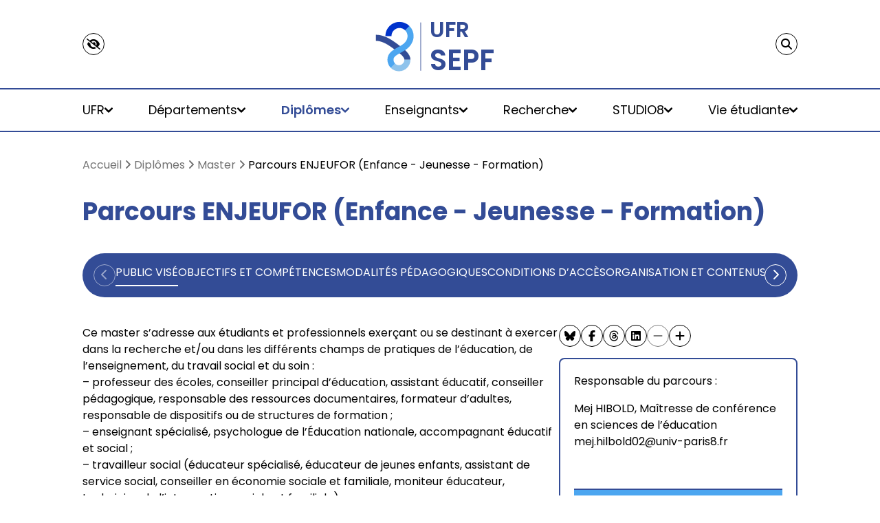

--- FILE ---
content_type: text/html; charset=utf-8
request_url: https://ufr-sepf.univ-paris8.fr/-parcours-enjeufor-enfance-jeunesse-formation-165-
body_size: 14307
content:
<!DOCTYPE html>

<html lang="fr">

<head>

    <title>
	UFR SEPF - Université Paris 8
</title>


<link rel="canonical" href="https://ufr-sepf.univ-paris8.fr/-Parcours-ENJEUFOR-Enfance-Jeunesse-Formation-165-" />
<link
	rel="alternate"
	type="application/rss+xml"
	title="Syndiquer cette rubrique"
	href="https://ufr-sepf.univ-paris8.fr/spip.php?page=backend&id_rubrique=165"
/>

<meta property="og:url" content="https://ufr-sepf.univ-paris8.fr/-Parcours-ENJEUFOR-Enfance-Jeunesse-Formation-165-" />
<meta property="og:type" content="article" />
  
<meta property="og:image:alt" content="" />

<meta name="twitter:site" content="@UnivParis8" />
<meta name="twitter:app:country" content="FR" />
<meta name="twitter:creator" content="@UnivParis8" />
<meta name="twitter:title" content="" />
<meta
	name="twitter:description"
	content=""
/>
<meta name="twitter:url" content="https://ufr-sepf.univ-paris8.fr/-Parcours-ENJEUFOR-Enfance-Jeunesse-Formation-165-" />
    <meta charset="utf-8" />
<meta
	name="viewport"
	content="width=device-width, initial-scale=1, shrink-to-fit=no"
/>
<link
	rel="stylesheet"
	href="https://cdnjs.cloudflare.com/ajax/libs/font-awesome/6.7.2/css/brands.min.css"
	integrity="sha512-58P9Hy7II0YeXLv+iFiLCv1rtLW47xmiRpC1oFafeKNShp8V5bKV/ciVtYqbk2YfxXQMt58DjNfkXFOn62xE+g=="
	crossorigin="anonymous"
	referrerpolicy="no-referrer"
/>
<link
	rel="stylesheet"
	href="https://cdnjs.cloudflare.com/ajax/libs/font-awesome/6.7.2/css/fontawesome.min.css"
	integrity="sha512-v8QQ0YQ3H4K6Ic3PJkym91KoeNT5S3PnDKvqnwqFD1oiqIl653crGZplPdU5KKtHjO0QKcQ2aUlQZYjHczkmGw=="
	crossorigin="anonymous"
	referrerpolicy="no-referrer"
/>
<link
	rel="stylesheet"
	href="https://cdnjs.cloudflare.com/ajax/libs/font-awesome/6.7.2/css/solid.min.css"
	integrity="sha512-DzC7h7+bDlpXPDQsX/0fShhf1dLxXlHuhPBkBo/5wJWRoTU6YL7moeiNoej6q3wh5ti78C57Tu1JwTNlcgHSjg=="
	crossorigin="anonymous"
	referrerpolicy="no-referrer"
/>
<link
	href="https://cdn.jsdelivr.net/npm/flowbite@2.5.2/dist/flowbite.min.css"
	rel="stylesheet"
/>
<link
	rel="shortcut icon"
	type="image/x-icon"
	href="https://www.univ-paris8.fr/favicon.ico?v=2"
/>
<link
	rel="icon"
	type="image/png"
	sizes="16x16"
	href="https://www.univ-paris8.fr/squelettes/images/favicon/favicon-16x16.png"
/>
<link
	rel="icon"
	type="image/png"
	sizes="32x32"
	href="https://www.univ-paris8.fr/squelettes/images/favicon/favicon-32x32.png"
/>
<link
	rel="icon"
	type="image/png"
	sizes="96x96"
	href="https://www.univ-paris8.fr/squelettes/images/favicon/favicon-96x96.png"
/>
<link
	rel="apple-touch-icon"
	sizes="180x180"
	href="https://www.univ-paris8.fr/squelettes/images/favicon/apple-touch-icon.png"
/>
<script
	src="https://cdnjs.cloudflare.com/ajax/libs/font-awesome/6.7.2/js/brands.min.js"
	integrity="sha512-ILOQokRQNF0S8SKV6fnaLNj02CmZnDWmYUr3zlH4jwToep0lWc7twuTzF+Mm0cKPdszi0xe8KymVi2y7mAweVQ=="
	crossorigin="anonymous"
	referrerpolicy="no-referrer"
></script>
<script
	src="https://cdnjs.cloudflare.com/ajax/libs/font-awesome/6.7.2/js/fontawesome.min.js"
	integrity="sha512-j12pXc2gXZL/JZw5Mhi6LC7lkiXL0e2h+9ZWpqhniz0DkDrO01VNlBrG3LkPBn6DgG2b8CDjzJT+lxfocsS1Vw=="
	crossorigin="anonymous"
	referrerpolicy="no-referrer"
></script>
<script
	src="https://cdnjs.cloudflare.com/ajax/libs/font-awesome/6.7.2/js/solid.min.js"
	integrity="sha512-H/FYzgm63CLJLwSgCNv7zmAHWnbw7GwOrnCjE15CD969yHWj7fGDiHHLZuZJLO9ZGIkBR/JL91/p/ddbtUUgQQ=="
	crossorigin="anonymous"
	referrerpolicy="no-referrer"
></script>
<script>
var mediabox_settings={"auto_detect":true,"ns":"box","tt_img":true,"sel_g":"#documents_portfolio a[type='image\/jpeg'],#documents_portfolio a[type='image\/png'],#documents_portfolio a[type='image\/gif']","sel_c":".mediabox","str_ssStart":"Diaporama","str_ssStop":"Arr\u00eater","str_cur":"{current}\/{total}","str_prev":"Pr\u00e9c\u00e9dent","str_next":"Suivant","str_close":"Fermer","str_loading":"Chargement\u2026","str_petc":"Taper \u2019Echap\u2019 pour fermer","str_dialTitDef":"Boite de dialogue","str_dialTitMed":"Affichage d\u2019un media","splash_url":"","lity":{"skin":"_simple-dark","maxWidth":"90%","maxHeight":"90%","minWidth":"400px","minHeight":"","slideshow_speed":"2500","opacite":"0.9","defaultCaptionState":"expanded"}};
</script>
<!-- insert_head_css -->
<link rel="stylesheet" href="plugins-dist/mediabox/lib/lity/lity.css?1737551764" type="text/css" media="all" />
<link rel="stylesheet" href="plugins-dist/mediabox/lity/css/lity.mediabox.css?1737551764" type="text/css" media="all" />
<link rel="stylesheet" href="plugins-dist/mediabox/lity/skins/_simple-dark/lity.css?1737551775" type="text/css" media="all" /><link rel='stylesheet' type='text/css' media='all' href='plugins-dist/porte_plume/css/barre_outils.css?1737551747' />
<link rel='stylesheet' type='text/css' media='all' href='local/cache-css/cssdyn-css_barre_outils_icones_css-ccafe86d.css?1767237220' />

<link rel='stylesheet' type='text/css' media='all' href='plugins/auto/hal_m/v1.2.1/css/hal_m.css' />
<link rel="stylesheet" type="text/css" href="plugins/auto/oembed/v3.4.0/css/oembed.css?1739542678" />
<script src="plugins/auto/theme_0/v1.0.130/scripts/FileSaver.min.js"></script>
<script src="https://cdn.jsdelivr.net/npm/flowbite@2.5.2/dist/flowbite.min.js"></script>
<link href="plugins/auto/theme_0/v1.0.130/css/tarteaucitron.css" rel="stylesheet" />
<link rel="preconnect" href="https://fonts.googleapis.com">
<link rel="preconnect" href="https://fonts.gstatic.com" crossorigin>
<link href="https://fonts.googleapis.com/css2?family=Poppins:ital,wght@0,100;0,200;0,300;0,400;0,500;0,600;0,700;0,800;0,900;1,100;1,200;1,300;1,400;1,500;1,600;1,700;1,800;1,900&display=swap" rel="stylesheet">
<link href="plugins/auto/theme_0/v1.0.130/css/style.css" rel="stylesheet" />
<link
	rel="stylesheet"
	href="https://ufr-sepf.univ-paris8.fr/plugins/auto/p8rsonnaliser_conteneur/css/child.css"
/>
<link
	rel="stylesheet"
	href="https://ufr-sepf.univ-paris8.fr/plugins/auto/p8rsonnaliser_conteneur/css/p8rsonnaliser.css"
/>
<link
	rel="stylesheet"
	href="plugins/auto/theme_0/v1.0.130/accessconfig/css/accessconfig.min.css"
	type="text/css"
	media="screen"
/>
<link
	rel="stylesheet"
	href="plugins/auto/theme_0/v1.0.130/css/accessconfig.css"
	type="text/css"
	media="screen"
/>
<script
	defer
	src="https://cdn.jsdelivr.net/npm/alpinejs@3.x.x/dist/cdn.min.js"
></script>
<script
	src="plugins/auto/theme_0/v1.0.130/accessconfig/js/accessconfig.min.js"
	type="text/javascript"
></script>

<script src="prive/javascript/jquery.js?1740740893" type="text/javascript"></script>

<script src="prive/javascript/jquery.form.js?1740740893" type="text/javascript"></script>

<script src="prive/javascript/jquery.autosave.js?1740740893" type="text/javascript"></script>

<script src="prive/javascript/jquery.placeholder-label.js?1740740893" type="text/javascript"></script>

<script src="prive/javascript/ajaxCallback.js?1740740893" type="text/javascript"></script>

<script src="prive/javascript/js.cookie.js?1740740893" type="text/javascript"></script>
<!-- insert_head -->
<script src="plugins-dist/mediabox/lib/lity/lity.js?1737551764" type="text/javascript"></script>
<script src="plugins-dist/mediabox/lity/js/lity.mediabox.js?1737551764" type="text/javascript"></script>
<script src="plugins-dist/mediabox/javascript/spip.mediabox.js?1737551739" type="text/javascript"></script><script type='text/javascript' src='plugins-dist/porte_plume/javascript/jquery.markitup_pour_spip.js?1737551748'></script>
<script type='text/javascript' src='plugins-dist/porte_plume/javascript/jquery.previsu_spip.js?1737551748'></script>
<script type='text/javascript' src='local/cache-js/jsdyn-javascript_porte_plume_start_js-6e33d0b7.js?1767237220'></script>

<!-- début de : ckeditor_insert_head -->
<link rel='stylesheet' href='plugins/auto/ckeditor/v1.2.10/css/cked-editor.css' type='text/css' />

	<script type="application/javascript" src="https://ufr-sepf.univ-paris8.fr/plugins/auto/ckeditor/v1.2.10/lib/ckeditor/ckeditor.js?1737738915"></script>
	<script type="application/javascript">CKEDITOR.config.jqueryOverrideVal=true;</script>
	<script type="application/javascript" src="https://ufr-sepf.univ-paris8.fr/plugins/auto/ckeditor/v1.2.10/lib/ckeditor/adapters/jquery.js?1737738916"></script>
	<script type="application/javascript" src="local/cache-js/jsdyn-ckeditor4spip_js-73f93bc1.js?1767237220"></script>
	<script type="application/javascript">
$(document).ready(function(){
	function loadCKEditor() {
		// la configuration de ckeditor :
		CKEDITOR.ckeditorpath="https:\/\/ufr-sepf.univ-paris8.fr\/plugins\/auto\/ckeditor\/v1.2.10\/lib\/ckeditor\/ckeditor.js";
		CKEDITOR.spipurl="https:\/\/ufr-sepf.univ-paris8.fr\/spip.php";
		CKEDITOR.ckpreferedversion='4.19.1';
		CKEDITOR.ckeditmode='ckeditor';
		CKEDITOR.ckConfig = {"minwidth":828,"vignette":200,"filebrowserSpipdocBrowseUrl":"https:\/\/ufr-sepf.univ-paris8.fr\/spip.php?page=select_documents","format_tags":"h3;pre","format_h3":{"element":"h3","attributes":{"class":"spip"}},"format_pre":{"element":"pre","attributes":{"class":"spip"}},"forcePasteAsPlainText":true,"toolbar_SpipFull":[["Cut","Copy","Paste","PasteText"],["SpellChecker","Scayt"],["Undo","Redo"],["Find","Replace"],["SelectAll","RemoveFormat"],["Bold","Italic","Underline","Strike"],["Subscript","Superscript"],["NumberedList","BulletedList","Outdent","Indent"],["JustifyLeft","JustifyCenter","JustifyRight","JustifyBlock"],"\/",["Spip","Link","Unlink","Anchor"],["SpipModeles"],["Table","HorizontalRule","SpecialChar"],["Styles","Format","Font","FontSize"],["TextColor","BGColor"],["Maximize","About"]],"toolbar_SpipBasic":[["Cut","Copy","PasteText","-","Bold","Italic","Underline","-","NumberedList","BulletedList","-","Spip","Link","Unlink","-","About"]],"toolbar":"SpipFull","uiColor":"#f5f5f5","language":"fr","contentsCss":["https:\/\/ufr-sepf.univ-paris8.fr\/prive\/spip_style.css?1740740891","https:\/\/ufr-sepf.univ-paris8.fr\/plugins\/auto\/ckeditor\/v1.2.10\/css\/cked-editor.css?1737738913"],"font_names":"serif;sans serif;monospace;cursive;fantasy","filebrowserBrowseUrl":"https:\/\/ufr-sepf.univ-paris8.fr\/spip.php?page=filebrowser&type=files","filebrowserImageBrowseLinkUrl":"https:\/\/ufr-sepf.univ-paris8.fr\/spip.php?page=filebrowser&type=files","filebrowserImageBrowseUrl":"https:\/\/ufr-sepf.univ-paris8.fr\/spip.php?page=filebrowser&type=images","filebrowserFlashBrowseUrl":"https:\/\/ufr-sepf.univ-paris8.fr\/spip.php?page=filebrowser&type=flash","filebrowserUploadUrl":"https:\/\/ufr-sepf.univ-paris8.fr\/spip.php?page=filebrowser&type=files&mode=direct","filebrowserImageUploadUrl":"https:\/\/ufr-sepf.univ-paris8.fr\/spip.php?page=filebrowser&type=images&mode=direct","filebrowserFlashUploadUrl":"https:\/\/ufr-sepf.univ-paris8.fr\/spip.php?page=filebrowser&type=flash&mode=direct","filebrowserWindowWidth":682,"filebrowserWindowHeight":500,"extraPlugins":"spip,spipmodeles","loadExtraPlugins":{"spip":"https:\/\/ufr-sepf.univ-paris8.fr\/plugins\/auto\/ckeditor\/v1.2.10\/ckeditor-plugin\/spip\/","spipmodeles":"https:\/\/ufr-sepf.univ-paris8.fr\/plugins\/auto\/ckeditor\/v1.2.10\/ckeditor-plugin\/spipmodeles\/"},"colorButton_enableMore":false,"height":500,"scayt_autoStartup":true,"scayt_sLang":"fr_FR","resize_enabled":true,"entities":false,"skin":"moono-lisa","enterMode":1,"shiftEnterMode":2,"stylesCombo_stylesSet":"spip-styles:https:\/\/ufr-sepf.univ-paris8.fr\/spip.php?page=spip-styles.js","removeDialogTabs":"link:advanced","fontSize_sizes":"8\/8px;9\/9px;10\/10px;11\/11px;12\/12px;14\/14px;16\/16px;18\/18px;20\/20px;22\/22px;24\/24px;26\/26px;28\/28px;36\/36px;48\/48px;72\/72px","dialog_startupFocusTab":true,"readOnly":false,"spip_contexte":{"id":null,"type":null},"forceEnterMode":true,"removePlugins":"blockquote,div,docprops,flash,iframe,image2,newpage,pagebreak,pastefromword,placeholder,preview,print,save,showblocks,smiley,sourcearea,templates,uicolor,forms,devtools","allowedContent":true,"fullPage":false};

		var ajaxload=[{"0":"#formulaire_forum textarea[name=texte]","1":"Basic","3":"54c01556b8a644870e0ec01f26dd1541"},{"0":"textarea.crayon-active","1":"Full","3":"1c62eb7851e9eaf12196e323a2b31960"}];
		CKEDITOR.instances = [] ; // normalement aucune instances de CKEDITOR n'est valide à cet instant, on les vide.
		fullInitCKEDITOR(ajaxload) ;
	}

	if(typeof onAjaxLoad == 'function') onAjaxLoad(loadCKEditor);
	loadCKEditor();
}) ;

	</script>
<!-- fin de : ckeditor_insert_head -->
<link rel="alternate" type="application/json+oembed" href="https://ufr-sepf.univ-paris8.fr/oembed.api/?format=json&amp;url=https%3A%2F%2Fufr-sepf.univ-paris8.fr%2F-parcours-enjeufor-enfance-jeunesse-formation-165-" />
    <style>
                .menu-btn136{
                    color: var(--main-color);
                    font-weight: 600;
                }</style>
</head>

<body>
    <div
	class="fixed w-full lg:relative top-0 bg-white z-50 drop-shadow-md lg:drop-shadow-none"
>
	<div class="container">
		<div class="flex justify-between items-center py-4">
			<div
				id="accessconfig"
				class="round-button-black"
				data-accessconfig-buttonname=""
				data-accessconfig-params='{ "Prefix" : "a42-ac", "ContainerClass" : "","ModalCloseButton" : "","ModalTitle" : "","FormFieldset" : "","FormFieldsetLegend" : "","FormRadio" : ""}'
			></div>
			<div class="svg-link-wrapper">
				<a href="https://ufr-sepf.univ-paris8.fr"></a>
				<!-- Si Logo Site Spip alors on l'utilise, sinon on utilise le logo généré par p8rsonnaliser -->
				
					<object
						data="https://ufr-sepf.univ-paris8.fr/plugins/auto/p8rsonnaliser_conteneur/img/logo.svg"
						type="image/svg+xml"
						class="h-16 lg:h-24 mx-auto block"
					></object>
					
				
			</div>
			<div class="hidden lg:block">
				<button
					class="round-button-black"
					onclick="toggleRecherche()"
					title="Faire une recherche"
				>
					<i class="fa-solid fa-magnifying-glass"></i>
				</button>
			</div>
			<div class="block lg:hidden">
				<button
					class="round-button-black relative"
					onclick="menuMobile()"
				>
					<i
						class="fa-solid fa-bars hamburger active"
						id="hamburger"
					></i
					><i
						class="fa-solid fa-xmark close-hamburger"
						id="close-hamburger"
					></i>
				</button>
			</div>
		</div>
	</div>
	<div class="block lg:hidden">
		<div class="container">
			<div class="menu-mobile flex flex-col">
				<form action="spip.php?page=recherche" method="get">
					<div class="flex items-center justify-center my-4">
						<input
							type="text"
							name="recherche"
							class="bg-second border-none focus:ring-0 w-full rounded-l-md py-4 placeholder-neutral-700"
							placeholder="Vous recherchez"
						/>
						<button
							type="submit"
							name="page"
							value="recherche"
							class="bg-primary px-4 flex h-14 items-center rounded-r-md"
						>
							<i
								class="fa-solid fa-magnifying-glass text-white"
							></i>
						</button>
					</div>
				</form>

				<div class="accordeon mt-2 overflow-scroll">
                    
                        <div x-data="{ expanded: false }" class="py-2">
	<h2>
		
		<button
			type="button"
			class="flex items-center justify-between w-full text-left font-semibold py-2"
			@click="expanded = !expanded"
			:aria-expanded="expanded"
		>
			<span>UFR</span>
			<svg
				class="fill-primary shrink-0 ml-8"
				width="16"
				height="16"
				xmlns="http://www.w3.org/2000/svg"
			>
				<rect
					y="7"
					width="16"
					height="2"
					rx="1"
					class="transform origin-center transition duration-200 ease-out"
					:class="{'!rotate-180': expanded}"
				/>
				<rect
					y="7"
					width="16"
					height="2"
					rx="1"
					class="transform origin-center rotate-90 transition duration-200 ease-out"
					:class="{'!rotate-180': expanded}"
				/>
			</svg>
		</button>
		

	</h2>
	<div
		role="region"
		class="grid text-sm text-slate-600 overflow-hidden transition-all duration-300 ease-in-out"
		:class="expanded ? 'grid-rows-[1fr] opacity-100' : 'grid-rows-[0fr] opacity-0'"
	>
		<div class="overflow-hidden">

			 
			
			<ul class="ml-2 text-primary gap-2 flex flex-col">
					
			
				
	
				<li>
					<a href="-le-conseil-d-ufr-">
						Le conseil d&#8217;UFR
					</a>
				</li>                                                                                       
				
				
				
				
	
				<li>
					<a href="presentation-de-l-ufr">
						Présentation de l&#8217;UFR
					</a>
				</li>
					
				
	
				<li>
					<a href="organigramme">
						Organigramme
					</a>
				</li>
					
				
	
				<li>
					<a href="se-rendre-a-l-ufr">
						Se rendre à l&#8217;UFR
					</a>
				</li>
					
				
			</ul>
			
			
			
			
			
		</div>
	</div>
</div>                        </BOUCLE_articles>
                    
                        <div x-data="{ expanded: false }" class="py-2">
	<h2>
		
		<button
			type="button"
			class="flex items-center justify-between w-full text-left font-semibold py-2"
			@click="expanded = !expanded"
			:aria-expanded="expanded"
		>
			<span>Départements</span>
			<svg
				class="fill-primary shrink-0 ml-8"
				width="16"
				height="16"
				xmlns="http://www.w3.org/2000/svg"
			>
				<rect
					y="7"
					width="16"
					height="2"
					rx="1"
					class="transform origin-center transition duration-200 ease-out"
					:class="{'!rotate-180': expanded}"
				/>
				<rect
					y="7"
					width="16"
					height="2"
					rx="1"
					class="transform origin-center rotate-90 transition duration-200 ease-out"
					:class="{'!rotate-180': expanded}"
				/>
			</svg>
		</button>
		

	</h2>
	<div
		role="region"
		class="grid text-sm text-slate-600 overflow-hidden transition-all duration-300 ease-in-out"
		:class="expanded ? 'grid-rows-[1fr] opacity-100' : 'grid-rows-[0fr] opacity-0'"
	>
		<div class="overflow-hidden">

			 
			
			<ul class="ml-2 text-primary gap-2 flex flex-col">
					
			
				
	
				<li>
					<a href="-sciences-de-l-education-">
						Sciences de l&#8217;Education
					</a>
				</li>                                                                                       
				
					
			
				
	
				<li>
					<a href="-communication-francais-langue-etrangere-">
						Communication / Français Langue Étrangère
					</a>
				</li>                                                                                       
				
					
			
				
	
				<li>
					<a href="-psychanalyse-">
						Psychanalyse 
					</a>
				</li>                                                                                       
				
				
				
				
			</ul>
			
			
			
			
			
		</div>
	</div>
</div>                        </BOUCLE_articles>
                    
                        <div x-data="{ expanded: false }" class="py-2">
	<h2>
		
		<button
			type="button"
			class="flex items-center justify-between w-full text-left font-semibold py-2"
			@click="expanded = !expanded"
			:aria-expanded="expanded"
		>
			<span>Diplômes</span>
			<svg
				class="fill-primary shrink-0 ml-8"
				width="16"
				height="16"
				xmlns="http://www.w3.org/2000/svg"
			>
				<rect
					y="7"
					width="16"
					height="2"
					rx="1"
					class="transform origin-center transition duration-200 ease-out"
					:class="{'!rotate-180': expanded}"
				/>
				<rect
					y="7"
					width="16"
					height="2"
					rx="1"
					class="transform origin-center rotate-90 transition duration-200 ease-out"
					:class="{'!rotate-180': expanded}"
				/>
			</svg>
		</button>
		

	</h2>
	<div
		role="region"
		class="grid text-sm text-slate-600 overflow-hidden transition-all duration-300 ease-in-out"
		:class="expanded ? 'grid-rows-[1fr] opacity-100' : 'grid-rows-[0fr] opacity-0'"
	>
		<div class="overflow-hidden">

			 
			
			<ul class="ml-2 text-primary gap-2 flex flex-col">
					
			
				
	
				<li>
					<a href="-Licence-">
						Licence
					</a>
				</li>                                                                                       
				
					
			
				
	
				<li>
					<a href="-master-">
						Master
					</a>
				</li>                                                                                       
				
					
			
				
	
				<li>
					<a href="-diplome-d-universite-post-master-eclie-">
						Diplôme d&#8217;Université Post-master ECLIE
					</a>
				</li>                                                                                       
				
					
			
				
	
				<li>
					<a href="-doctorat-">
						Doctorat
					</a>
				</li>                                                                                       
				
				
				
				
			</ul>
			
			
			
			
			
		</div>
	</div>
</div>                        </BOUCLE_articles>
                    
                        <div x-data="{ expanded: false }" class="py-2">
	<h2>
		
		<button
			type="button"
			class="flex items-center justify-between w-full text-left font-semibold py-2"
			@click="expanded = !expanded"
			:aria-expanded="expanded"
		>
			<span>Enseignants</span>
			<svg
				class="fill-primary shrink-0 ml-8"
				width="16"
				height="16"
				xmlns="http://www.w3.org/2000/svg"
			>
				<rect
					y="7"
					width="16"
					height="2"
					rx="1"
					class="transform origin-center transition duration-200 ease-out"
					:class="{'!rotate-180': expanded}"
				/>
				<rect
					y="7"
					width="16"
					height="2"
					rx="1"
					class="transform origin-center rotate-90 transition duration-200 ease-out"
					:class="{'!rotate-180': expanded}"
				/>
			</svg>
		</button>
		

	</h2>
	<div
		role="region"
		class="grid text-sm text-slate-600 overflow-hidden transition-all duration-300 ease-in-out"
		:class="expanded ? 'grid-rows-[1fr] opacity-100' : 'grid-rows-[0fr] opacity-0'"
	>
		<div class="overflow-hidden">

			 
			
			<ul class="ml-2 text-primary gap-2 flex flex-col">
				
				
				
	
				<li>
					<a href="equipe-communication-francais-langue-etrangere">
						Équipe Communication / Français Langue Étrangère
					</a>
				</li>
					
				
	
				<li>
					<a href="equipe-psychanalyse">
						Équipe Psychanalyse
					</a>
				</li>
					
				
	
				<li>
					<a href="equipe-sciences-de-l-education">
						Équipe Sciences de l&#8217;éducation
					</a>
				</li>
					
				
			</ul>
			
			
			
			
			
		</div>
	</div>
</div>                        </BOUCLE_articles>
                    
                        <div x-data="{ expanded: false }" class="py-2">
	<h2>
		
		<button
			type="button"
			class="flex items-center justify-between w-full text-left font-semibold py-2"
			@click="expanded = !expanded"
			:aria-expanded="expanded"
		>
			<span>Recherche</span>
			<svg
				class="fill-primary shrink-0 ml-8"
				width="16"
				height="16"
				xmlns="http://www.w3.org/2000/svg"
			>
				<rect
					y="7"
					width="16"
					height="2"
					rx="1"
					class="transform origin-center transition duration-200 ease-out"
					:class="{'!rotate-180': expanded}"
				/>
				<rect
					y="7"
					width="16"
					height="2"
					rx="1"
					class="transform origin-center rotate-90 transition duration-200 ease-out"
					:class="{'!rotate-180': expanded}"
				/>
			</svg>
		</button>
		

	</h2>
	<div
		role="region"
		class="grid text-sm text-slate-600 overflow-hidden transition-all duration-300 ease-in-out"
		:class="expanded ? 'grid-rows-[1fr] opacity-100' : 'grid-rows-[0fr] opacity-0'"
	>
		<div class="overflow-hidden">

			 
			
			<ul class="ml-2 text-primary gap-2 flex flex-col">
				
				
				
	
				<li>
					<a href="unites-de-recherche">
						Unités de recherche
					</a>
				</li>
					
				
	
				<li>
					<a href="revues">
						Revues
					</a>
				</li>
					
				
			</ul>
			
			
			
			
			
		</div>
	</div>
</div>                        </BOUCLE_articles>
                    
                        <div x-data="{ expanded: false }" class="py-2">
	<h2>
		
		<button
			type="button"
			class="flex items-center justify-between w-full text-left font-semibold py-2"
			@click="expanded = !expanded"
			:aria-expanded="expanded"
		>
			<span>STUDIO8</span>
			<svg
				class="fill-primary shrink-0 ml-8"
				width="16"
				height="16"
				xmlns="http://www.w3.org/2000/svg"
			>
				<rect
					y="7"
					width="16"
					height="2"
					rx="1"
					class="transform origin-center transition duration-200 ease-out"
					:class="{'!rotate-180': expanded}"
				/>
				<rect
					y="7"
					width="16"
					height="2"
					rx="1"
					class="transform origin-center rotate-90 transition duration-200 ease-out"
					:class="{'!rotate-180': expanded}"
				/>
			</svg>
		</button>
		

	</h2>
	<div
		role="region"
		class="grid text-sm text-slate-600 overflow-hidden transition-all duration-300 ease-in-out"
		:class="expanded ? 'grid-rows-[1fr] opacity-100' : 'grid-rows-[0fr] opacity-0'"
	>
		<div class="overflow-hidden">

			 
			
			<ul class="ml-2 text-primary gap-2 flex flex-col">
				
				
				
	
				<li>
					<a href="le-service-audiovisuel-et-multimedia">
						Le service audiovisuel et multimédia
					</a>
				</li>
					
				
			</ul>
			
			
			
			
			
		</div>
	</div>
</div>                        </BOUCLE_articles>
                    
                        <div x-data="{ expanded: false }" class="py-2">
	<h2>
		
		<button
			type="button"
			class="flex items-center justify-between w-full text-left font-semibold py-2"
			@click="expanded = !expanded"
			:aria-expanded="expanded"
		>
			<span>Vie étudiante</span>
			<svg
				class="fill-primary shrink-0 ml-8"
				width="16"
				height="16"
				xmlns="http://www.w3.org/2000/svg"
			>
				<rect
					y="7"
					width="16"
					height="2"
					rx="1"
					class="transform origin-center transition duration-200 ease-out"
					:class="{'!rotate-180': expanded}"
				/>
				<rect
					y="7"
					width="16"
					height="2"
					rx="1"
					class="transform origin-center rotate-90 transition duration-200 ease-out"
					:class="{'!rotate-180': expanded}"
				/>
			</svg>
		</button>
		

	</h2>
	<div
		role="region"
		class="grid text-sm text-slate-600 overflow-hidden transition-all duration-300 ease-in-out"
		:class="expanded ? 'grid-rows-[1fr] opacity-100' : 'grid-rows-[0fr] opacity-0'"
	>
		<div class="overflow-hidden">

			 
			
			<ul class="ml-2 text-primary gap-2 flex flex-col">
				
				
				
	
				<li>
					<a href="pix">
						PIX
					</a>
				</li>
					
				
	
				<li>
					<a href="concours-et-metiers-de-l-enseignement">
						Concours et métiers de l&#8217;enseignement
					</a>
				</li>
					
				
	
				<li>
					<a href="stages">
						Stages
					</a>
				</li>
					
				
	
				<li>
					<a href="services-aides-sociales-et-handicap">
						Services, aides sociales et handicap
					</a>
				</li>
					
				
	
				<li>
					<a href="echanges-internationaux">
						Echanges internationaux
					</a>
				</li>
					
				
			</ul>
			
			
			
			
			
		</div>
	</div>
</div>                        </BOUCLE_articles>
                    
                </div>
			</div>
		</div>
	</div>
</div>

<div
	class="z-50 fixed top-0 bottom-0 left-0 right-0 bg-primary opacity-0 pointer-events-none transition-all duration-300"
	id="fenetreRecherche"
>
	<div class="container h-32 flex items-center justify-end">
		<button class="round-button-white" onclick="toggleRecherche()">
			<i class="fa-solid fa-xmark"></i>
		</button>
	</div>
	<div class="container h-full flex justify-center items-center">
		<form
			class="w-[80%] mb-40"
			action="spip.php?page=recherche"
			method="get"
		>
			<div class="bg-third rounded-lg w-full px-8 py-4">
				<div
					class="text-5xl border-b-white border-b-2 text-white flex items-center"
				>
					<i class="fa-solid fa-magnifying-glass mr-4"></i>
					<input
						type="text"
						name="recherche"
						class="text-5xl bg-transparent border-none focus:ring-0 w-full placeholder-neutral-300"
						placeholder="Vous recherchez"
						id="rechercheDesktop"
					/>
				</div>
			</div>
			<input name="page" value="recherche" type="hidden" />
		</form>
	</div>
</div>

<script>
	function toggleRecherche() {
		const fenetreRecherche = document.querySelector("#fenetreRecherche");
		fenetreRecherche.classList.toggle("fenetre-recherche-visible");
		const textArea = document.querySelector("#rechercheDesktop");
		if (document.activeElement === textArea) {
			textArea.blur();
		} else {
			textArea.focus();
		}
	}

	function menuMobile() {
		const menuMobile = document.querySelector(".menu-mobile");
		const hamburger = document.querySelector("#hamburger");
		const body = document.querySelector("body");
		const closeHamburger = document.querySelector("#close-hamburger");
		menuMobile.classList.toggle("active");
		hamburger.classList.toggle("active");
		closeHamburger.classList.toggle("active");
	}
</script>    <div class="hidden lg:block" id="navbar">

    <div class="py-4 border-b-2 border-t-2 border-primary">
        <div class="container">
            <!-- <nav class="bg-second p-4 rounded-xl"> -->
                <nav>
                <ul class="flex justify-between relative" id="nav-rubriques">
                    
                        <li class="relative">
                            
                                <button class="menu-btn menu-btn9" id="menu-btn9" data-menu-id="9">
                                    UFR
                                    <svg data-accordion-icon class="w-3 h-3 rotate-180 shrink-0" aria-hidden="true" xmlns="http://www.w3.org/2000/svg" fill="none" viewBox="0 0 10 6">
                                        <path stroke="currentColor" stroke-linecap="round" stroke-linejoin="round" stroke-width="2" d="M9 5 5 1 1 5"/>
                                    </svg>
                                </button>
                            
                        </li>
                    
                        <li class="relative">
                            
                                <button class="menu-btn menu-btn10" id="menu-btn10" data-menu-id="10">
                                    Départements
                                    <svg data-accordion-icon class="w-3 h-3 rotate-180 shrink-0" aria-hidden="true" xmlns="http://www.w3.org/2000/svg" fill="none" viewBox="0 0 10 6">
                                        <path stroke="currentColor" stroke-linecap="round" stroke-linejoin="round" stroke-width="2" d="M9 5 5 1 1 5"/>
                                    </svg>
                                </button>
                            
                        </li>
                    
                        <li class="relative">
                            
                                <button class="menu-btn menu-btn136" id="menu-btn136" data-menu-id="136">
                                    Diplômes
                                    <svg data-accordion-icon class="w-3 h-3 rotate-180 shrink-0" aria-hidden="true" xmlns="http://www.w3.org/2000/svg" fill="none" viewBox="0 0 10 6">
                                        <path stroke="currentColor" stroke-linecap="round" stroke-linejoin="round" stroke-width="2" d="M9 5 5 1 1 5"/>
                                    </svg>
                                </button>
                            
                        </li>
                    
                        <li class="relative">
                            
                                <button class="menu-btn menu-btn253" id="menu-btn253" data-menu-id="253">
                                    Enseignants
                                    <svg data-accordion-icon class="w-3 h-3 rotate-180 shrink-0" aria-hidden="true" xmlns="http://www.w3.org/2000/svg" fill="none" viewBox="0 0 10 6">
                                        <path stroke="currentColor" stroke-linecap="round" stroke-linejoin="round" stroke-width="2" d="M9 5 5 1 1 5"/>
                                    </svg>
                                </button>
                            
                        </li>
                    
                        <li class="relative">
                            
                                <button class="menu-btn menu-btn12" id="menu-btn12" data-menu-id="12">
                                    Recherche
                                    <svg data-accordion-icon class="w-3 h-3 rotate-180 shrink-0" aria-hidden="true" xmlns="http://www.w3.org/2000/svg" fill="none" viewBox="0 0 10 6">
                                        <path stroke="currentColor" stroke-linecap="round" stroke-linejoin="round" stroke-width="2" d="M9 5 5 1 1 5"/>
                                    </svg>
                                </button>
                            
                        </li>
                    
                        <li class="relative">
                            
                                <button class="menu-btn menu-btn236" id="menu-btn236" data-menu-id="236">
                                    STUDIO8
                                    <svg data-accordion-icon class="w-3 h-3 rotate-180 shrink-0" aria-hidden="true" xmlns="http://www.w3.org/2000/svg" fill="none" viewBox="0 0 10 6">
                                        <path stroke="currentColor" stroke-linecap="round" stroke-linejoin="round" stroke-width="2" d="M9 5 5 1 1 5"/>
                                    </svg>
                                </button>
                            
                        </li>
                    
                        <li class="relative">
                            
                                <button class="menu-btn menu-btn14" id="menu-btn14" data-menu-id="14">
                                    Vie étudiante
                                    <svg data-accordion-icon class="w-3 h-3 rotate-180 shrink-0" aria-hidden="true" xmlns="http://www.w3.org/2000/svg" fill="none" viewBox="0 0 10 6">
                                        <path stroke="currentColor" stroke-linecap="round" stroke-linejoin="round" stroke-width="2" d="M9 5 5 1 1 5"/>
                                    </svg>
                                </button>
                            
                        </li>
                    
                    <div id="underline-indicator" class="absolute left-0 bottom-0 h-0.5 bg-primary transition-all duration-300"></div>
                </ul>
            </nav>
        </div>
    </div>
    
    <div class="bg-primary text-white drop-shadow-md">
        <div class="container">
            
                <div class="sous-menu" id="sous-menu9" data-menu-id="9" x-data="{ openedId: null }">
                    <div class="py-8">
                        <a class="text-4xl font-bold transition-all" href="-ufr-">UFR</a>
                        <div class="flex gap-8 mt-8">
                        <div class="w-1/2 flex flex-col ">
                    <!-- <div class="grid grid-cols-4 py-8 gap-4 font-semibold text-lg bg-primary px-8 mb-8 rounded-xl"> -->
                        <div class="divide-y divide-white">
                            	
                
                            
                
                            <div class="flex items-center justify-between">
                                <a class="menu-item" href="-le-conseil-d-ufr-">Le conseil d&#8217;UFR</a>
                                
                            </div>
                            
                            
                            
                            
                
                                <a class="menu-item" href="presentation-de-l-ufr">Présentation de l&#8217;UFR</a>
                                
                            
                
                                <a class="menu-item" href="organigramme">Organigramme</a>
                                
                            
                
                                <a class="menu-item" href="se-rendre-a-l-ufr">Se rendre à l&#8217;UFR</a>
                                
                            
                        </div>
                    </div>
                    

                    <div class="w-1/2" >
                        
                          
                    </div>
                    </div>
                </div>
                </div>
            
                <div class="sous-menu" id="sous-menu10" data-menu-id="10" x-data="{ openedId: null }">
                    <div class="py-8">
                        <a class="text-4xl font-bold transition-all" href="-departements-">Départements</a>
                        <div class="flex gap-8 mt-8">
                        <div class="w-1/2 flex flex-col ">
                    <!-- <div class="grid grid-cols-4 py-8 gap-4 font-semibold text-lg bg-primary px-8 mb-8 rounded-xl"> -->
                        <div class="divide-y divide-white">
                            	
                
                            
                
                            <div class="flex items-center justify-between">
                                <a class="menu-item" href="-sciences-de-l-education-">Sciences de l&#8217;Education</a>
                                
                            </div>
                            
                            	
                
                            
                
                            <div class="flex items-center justify-between">
                                <a class="menu-item" href="-communication-francais-langue-etrangere-">Communication / Français Langue Étrangère</a>
                                
                            </div>
                            
                            	
                
                            
                
                            <div class="flex items-center justify-between">
                                <a class="menu-item" href="-psychanalyse-">Psychanalyse </a>
                                
                            </div>
                            
                            
                            
                            
                        </div>
                    </div>
                    

                    <div class="w-1/2" >
                        
                          
                    </div>
                    </div>
                </div>
                </div>
            
                <div class="sous-menu" id="sous-menu136" data-menu-id="136" x-data="{ openedId: null }">
                    <div class="py-8">
                        <a class="text-4xl font-bold transition-all" href="-diplomes-">Diplômes</a>
                        <div class="flex gap-8 mt-8">
                        <div class="w-1/2 flex flex-col ">
                    <!-- <div class="grid grid-cols-4 py-8 gap-4 font-semibold text-lg bg-primary px-8 mb-8 rounded-xl"> -->
                        <div class="divide-y divide-white">
                            	
                
                            
                
                            <div class="flex items-center justify-between">
                                <a class="menu-item" href="-Licence-">Licence</a>
                                
                            </div>
                            
                            	
                
                            
                
                            <div class="flex items-center justify-between">
                                <a class="menu-item" href="-master-">Master</a>
                                
                            </div>
                            
                            	
                
                            
                
                            <div class="flex items-center justify-between">
                                <a class="menu-item" href="-diplome-d-universite-post-master-eclie-">Diplôme d&#8217;Université Post-master ECLIE</a>
                                
                            </div>
                            
                            	
                
                            
                
                            <div class="flex items-center justify-between">
                                <a class="menu-item" href="-doctorat-">Doctorat</a>
                                
                            </div>
                            
                            
                            
                            
                        </div>
                    </div>
                    

                    <div class="w-1/2" >
                        
                          
                    </div>
                    </div>
                </div>
                </div>
            
                <div class="sous-menu" id="sous-menu253" data-menu-id="253" x-data="{ openedId: null }">
                    <div class="py-8">
                        <a class="text-4xl font-bold transition-all" href="-enseignants-">Enseignants</a>
                        <div class="flex gap-8 mt-8">
                        <div class="w-1/2 flex flex-col ">
                    <!-- <div class="grid grid-cols-4 py-8 gap-4 font-semibold text-lg bg-primary px-8 mb-8 rounded-xl"> -->
                        <div class="divide-y divide-white">
                            
                            
                            
                
                                <a class="menu-item" href="equipe-communication-francais-langue-etrangere">Équipe Communication / Français Langue Étrangère</a>
                                
                            
                
                                <a class="menu-item" href="equipe-psychanalyse">Équipe Psychanalyse</a>
                                
                            
                
                                <a class="menu-item" href="equipe-sciences-de-l-education">Équipe Sciences de l&#8217;éducation</a>
                                
                            
                        </div>
                    </div>
                    

                    <div class="w-1/2" >
                        
                          
                    </div>
                    </div>
                </div>
                </div>
            
                <div class="sous-menu" id="sous-menu12" data-menu-id="12" x-data="{ openedId: null }">
                    <div class="py-8">
                        <a class="text-4xl font-bold transition-all" href="-recherche-">Recherche</a>
                        <div class="flex gap-8 mt-8">
                        <div class="w-1/2 flex flex-col ">
                    <!-- <div class="grid grid-cols-4 py-8 gap-4 font-semibold text-lg bg-primary px-8 mb-8 rounded-xl"> -->
                        <div class="divide-y divide-white">
                            
                            
                            
                
                                <a class="menu-item" href="unites-de-recherche">Unités de recherche</a>
                                
                            
                
                                <a class="menu-item" href="revues">Revues</a>
                                
                            
                        </div>
                    </div>
                    

                    <div class="w-1/2" >
                        
                          
                    </div>
                    </div>
                </div>
                </div>
            
                <div class="sous-menu" id="sous-menu236" data-menu-id="236" x-data="{ openedId: null }">
                    <div class="py-8">
                        <a class="text-4xl font-bold transition-all" href="-studio8-">STUDIO8</a>
                        <div class="flex gap-8 mt-8">
                        <div class="w-1/2 flex flex-col ">
                    <!-- <div class="grid grid-cols-4 py-8 gap-4 font-semibold text-lg bg-primary px-8 mb-8 rounded-xl"> -->
                        <div class="divide-y divide-white">
                            
                            
                            
                
                                <a class="menu-item" href="le-service-audiovisuel-et-multimedia">Le service audiovisuel et multimédia</a>
                                
                            
                        </div>
                    </div>
                    

                    <div class="w-1/2" >
                        
                          
                    </div>
                    </div>
                </div>
                </div>
            
                <div class="sous-menu" id="sous-menu14" data-menu-id="14" x-data="{ openedId: null }">
                    <div class="py-8">
                        <a class="text-4xl font-bold transition-all" href="-vie-etudiante-">Vie étudiante</a>
                        <div class="flex gap-8 mt-8">
                        <div class="w-1/2 flex flex-col ">
                    <!-- <div class="grid grid-cols-4 py-8 gap-4 font-semibold text-lg bg-primary px-8 mb-8 rounded-xl"> -->
                        <div class="divide-y divide-white">
                            
                            
                            
                
                                <a class="menu-item" href="pix">PIX</a>
                                
                            
                
                                <a class="menu-item" href="concours-et-metiers-de-l-enseignement">Concours et métiers de l&#8217;enseignement</a>
                                
                            
                
                                <a class="menu-item" href="stages">Stages</a>
                                
                            
                
                                <a class="menu-item" href="services-aides-sociales-et-handicap">Services, aides sociales et handicap</a>
                                
                            
                
                                <a class="menu-item" href="echanges-internationaux">Echanges internationaux</a>
                                
                            
                        </div>
                    </div>
                    

                    <div class="w-1/2" >
                        
                          
                    </div>
                    </div>
                </div>
                </div>
            
        </div>
    </div>
</div>

<script>
    document.addEventListener('DOMContentLoaded', () => {
  const menuButtons = document.querySelectorAll('.menu-btn');
  const sousMenus = document.querySelectorAll('.sous-menu');
  const indicator = document.getElementById('underline-indicator');

  function updateIndicator(el) {
  const nav = document.getElementById('nav-rubriques');
  const navRect = nav.getBoundingClientRect();
  const elRect = el.getBoundingClientRect();

  const offsetLeft = elRect.left - navRect.left;
  const width = elRect.width;

  indicator.style.width = `${width}px`;
  indicator.style.transform = `translateX(${offsetLeft}px)`;
}


  function clearActive() {
    menuButtons.forEach(btn => btn.classList.remove('active'));
    sousMenus.forEach(menu => menu.classList.remove('active'));
    indicator.style.width = '0px';
  }

  menuButtons.forEach(button => {
    button.addEventListener('click', (e) => {
      const menuId = button.dataset.menuId;
      const sousMenu = document.getElementById(`sous-menu${menuId}`);

      const isAlreadyActive = button.classList.contains('active');
      clearActive();

      if (!isAlreadyActive) {
        button.classList.add('active');
        sousMenu?.classList.add('active');
        updateIndicator(button);
      }

      e.stopPropagation();
    });
  });

  // Ferme tout si clic à l'extérieur
  document.addEventListener('click', (e) => {
    if (!e.target.closest('.menu-btn') && !e.target.closest('.sous-menu')) {
      clearActive();
    }
  });

  // Recalcule la position de l'underline si resize
  window.addEventListener('resize', () => {
    const active = document.querySelector('.menu-btn.active');
    if (active) updateIndicator(active);
  });
});


    
</script>    <div class="container py-9 mt-24 lg:mt-0">
    <ul class="flex gap-[2px] text-nowrap flex-wrap">
         
        
        
        
        

         
        <li class="inline-flex">
    <a href="https://ufr-sepf.univ-paris8.fr/" class="text-neutral-500 hover:text-black transition-colors">Accueil</a>
</li>
<li><span class="mx-1 text-neutral-500"> <i class="fa-solid fa-angle-right"></i> </span></li>

    
        <li class="inline-flex">
            <a href="-diplomes-" class="text-neutral-500 hover:text-black transition-colors">Diplômes</a>
            <li><span class="mx-1 text-neutral-500"> <i class="fa-solid fa-angle-right"></i> </span></li>
        </li>
    
        <li class="inline-flex">
            <a href="-master-" class="text-neutral-500 hover:text-black transition-colors">Master</a>
            <li><span class="mx-1 text-neutral-500"> <i class="fa-solid fa-angle-right"></i> </span></li>
        </li>
    

    
    
<li class="active"><span class="on">Parcours ENJEUFOR (Enfance - Jeunesse - Formation)</span>
    
</li>
    </ul>
</div>    <div class="main-content">
        <div class="container">
            <h1 class="titre-page">Parcours ENJEUFOR (Enfance - Jeunesse - Formation)</h1>
            <div class="my-10 flex items-center gap-4 bg-primary px-4 rounded-full justify-center py-4" data-onglet-header data-name="onglet">
    <button class="round-button-white" data-scroll="left">
        <i class="fa-solid fa-chevron-left"></i>
    </button>
    <ul class="flex gap-10 overflow-x-auto scrollbar-hide items-center text-white relative pb-2" data-onglet-container >
        
            <li class="flex-shrink-0 flex-grow basis-0 ">
                <button class="onglet-btn active" id="onglet-btn-801" data-onglet-id="801">
                    PUBLIC VISÉ
                </button>
            </li>
        
            <li class="flex-shrink-0 flex-grow basis-0 ">
                <button class="onglet-btn " id="onglet-btn-802" data-onglet-id="802">
                    OBJECTIFS ET COMPÉTENCES
                </button>
            </li>
        
            <li class="flex-shrink-0 flex-grow basis-0 ">
                <button class="onglet-btn " id="onglet-btn-804" data-onglet-id="804">
                    MODALITÉS PÉDAGOGIQUES
                </button>
            </li>
        
            <li class="flex-shrink-0 flex-grow basis-0 ">
                <button class="onglet-btn " id="onglet-btn-805" data-onglet-id="805">
                    CONDITIONS D’ACCÈS
                </button>
            </li>
        
            <li class="flex-shrink-0 flex-grow basis-0 ">
                <button class="onglet-btn " id="onglet-btn-806" data-onglet-id="806">
                    ORGANISATION ET CONTENUS
                </button>
            </li>
        
        
        <div id="onglet-indicator" class="absolute bottom-0 h-0.5 bg-white transition-all duration-300 ease-in-out"></div>
    </ul>
    <button class="round-button-white" data-scroll="right">
        <i class="fa-solid fa-chevron-right"></i>
    </button>
</div>

<script>
    document.addEventListener('DOMContentLoaded', () => {
  const buttons = document.querySelectorAll('.onglet-btn');
  const indicator = document.getElementById('onglet-indicator');

  function moveIndicator(el) {
    const container = el.offsetParent;
    const rect = el.getBoundingClientRect();
    const containerRect = container.getBoundingClientRect();

    indicator.style.width = `${el.offsetWidth}px`;
    indicator.style.transform = `translateX(${el.offsetLeft}px)`;
  }

  buttons.forEach(btn => {
    btn.addEventListener('click', () => {
      buttons.forEach(b => b.classList.remove('active'));
      btn.classList.add('active');
      moveIndicator(btn);
    });

    // placer l'indicateur sur l'onglet actif au départ
    if (btn.classList.contains('active')) {
      moveIndicator(btn);
    }
  });

  window.addEventListener('resize', () => {
    const activeBtn = document.querySelector('.onglet-btn.active');
    if (activeBtn) moveIndicator(activeBtn);
  });
});

</script>            <div class="flex flex-col md:flex-row gap-10 md:gap-20 my-10">
                <div class="md:w-2/3 relative overflow-hidden">
                    <div data-onglet-articles data-name="onglet">
    
        <div class="contenu-onglet active " id="contenu-onglet-801" data-onglet-id="801">
            <p>Ce master s’adresse aux étudiants et professionnels exerçant ou se destinant à exercer dans la recherche et/ou dans les différents champs de pratiques de l’éducation, de l’enseignement, du travail social et du soin&nbsp;:<br class="autobr" />
– professeur des écoles, conseiller principal d’éducation, assistant éducatif, conseiller pédagogique, responsable des ressources documentaires, formateur d’adultes, responsable de dispositifs ou de structures de formation&nbsp;;<br class="autobr" />
– enseignant spécialisé, psychologue de l’Éducation nationale, accompagnant éducatif et social&nbsp;;<br class="autobr" />
– travailleur social (éducateur spécialisé, éducateur de jeunes enfants, assistant de service social, conseiller en économie sociale et familiale, moniteur éducateur, technicien de l’intervention sociale et familiale)&nbsp;;<br class="autobr" />
– cadre de santé, psychologue et autres métiers de la relation et du soin.</p>
        </div>
    
        <div class="contenu-onglet  " id="contenu-onglet-802" data-onglet-id="802">
            <p>Ce master propose une formation innovante, interdisciplinaire et ouverte sur les pratiques professionnelles. Les enseignements reposent sur une analyse des questions éducatives contemporaines liées à l’enfance et à la jeunesse, ainsi que sur une réflexion concernant les métiers de la formation, de l’encadrement et de l’accompagnement dans le contexte des remaniements sociaux, institutionnels et subjectifs actuels.<br class="autobr" />
Parmi les compétences transversales visées :Retour ligne automatique<br class="autobr" />
– Savoir utiliser les outils de la recherche en sciences humaines et sociales et restituer des résultats.<br class="autobr" />
– Savoir analyser les pratiques professionnelles, les partenariats et penser des dispositifs innovants.<br class="autobr" />
– Savoir appréhender la question de l’altérité dans les métiers du lien et développer les pratiques inclusives.</p>
        </div>
    
        <div class="contenu-onglet  " id="contenu-onglet-804" data-onglet-id="804">
            <p>La particularité de ce master est de décloisonner des secteurs éducatifs et d’expertise de l’enfance souvent séparés durant les formations, alors que les différents professionnels qui en sont issus sont de plus en plus appelés à se rencontrer sur le terrain et à collaborer.<br class="autobr" />
La pédagogie mise en œuvre s’appuie sur une approche transdisciplinaire des concepts, des objets, des questions et des acteurs. Les enseignants-chercheurs et les intervenants de ce master sont inscrits dans une diversité de champs disciplinaires et professionnels tels que sciences de l’éducation, histoire, psychanalyse, sociologie, philosophie, études de genre, approches clinique et institutionnelle.<br class="autobr" />
Le cadre de formation offre aux participants de chaque promotion la possibilité de penser ensemble leurs questions de recherche et de terrain transversalement aux différents domaines d’intervention (établissements d’enseignement, structures d’insertion, éducation spécialisée, animation socio-éducative, action sociale, soin, action éducative thérapeutique, etc.).<br class="autobr" />
Les enseignements se font en présentiel sous forme de cours – avec possibilités de regroupement – et de journées d’étude. La note de recherche (M1) et le mémoire (M2) font l’objet à la fois d’un encadrement individuel et d’un tutorat collectif. Pour permettre de concilier au mieux études et vie professionnelle, les enseignements sont susceptibles d’être regroupés sur des périodes dites intensives (3 à 4 jours consécutifs), ou encore sur une journée complète en semaine ainsi que certains samedis</p>
        </div>
    
        <div class="contenu-onglet  " id="contenu-onglet-805" data-onglet-id="805">
            <p>M1&nbsp;: accès autorisé en cas d’obtention d’une licence (soit 180 ECTS) dans un champ compatible avec celui du diplôme de master ou dans le même domaine et en fonction des capacités d’accueil fixées. Licences compatibles&nbsp;: licences en sciences humaines et sociales obtenues notamment en sciences de l’éducation, sociologie, psychologie, anthropologie, histoire, philosophie, information communication.</p>
<p>M2&nbsp;: accès autorisé pour les titulaires d’une maîtrise ou des 60 premiers ECTS d’un M1 compatible. Maîtrise ou M1 compatibles&nbsp;: en sciences humaines et sociales dans les disciplines mentionnées ci-dessus. Les candidats ne répondant pas aux conditions ci-dessus et les étudiants étrangers, peuvent accéder&nbsp;:</p>
<p>par validation des acquis professionnels et personnels (VAPP - décret de 1985)&nbsp;;<br class="autobr" />
par validation des acquis de l’expérience (VAE - articles L. 613-3 et s. du Code de l’Éducation)&nbsp;;<br class="autobr" />
par validation (équivalence) des études supérieures hors sciences humaines et sociales&nbsp;;<br class="autobr" />
par validation (équivalence) d’études supérieures accomplies à l’étranger.</p>
<p>Un dossier de candidature est alors examiné par les conseils des parcours du Master. Tout candidat doit produire un projet de recherche, et/ou un projet de professionnalisation, qui servira de base à son admission, suivi d’un entretien éventuel.</p>
<p>Nombre de places - M1&nbsp;: M2&nbsp;:</p>
<p>&nbsp;</p>
<p>ADMISSION&nbsp;2025 - 2026</p>
<p>En Master 1 ENJEUFOR, les demandes d’admission relèvent du dispositif <strong>"monmaster.gouv.fr" du 25 février jusqu’au 24 mars 2025 </strong>via le lien&nbsp;:<br />
<a class="spip_url spip_out auto" href='https://www.monmaster.gouv.fr/' rel="nofollow external">https://www.monmaster.gouv.fr/</a></p>
<p>En Master 2 ENJEUFOR, les demandes d’admissions relève de la procédure <strong>"Candidature Paris8" du 23 mars au 8 juillet 2025</strong> via le lien&nbsp;:<br />
<a class="spip_url spip_out auto" href='https://appscol.univ-paris8.fr/admission-inscription/' rel="nofollow external">https://appscol.univ-paris8.fr/admission-inscription/</a></p>
<p><u>Les demandes d’admission en Master 1 et 2 étant deux procédures distinctes, en cas d’hésitation nous vous conseillons de candidater sur les deux plateformes.</u></p>
<p>**<strong>Attention</strong>, les modalités d’admission varient en fonction de la situation de chaque candidat (nationalité, pays de résidence, âge, type de diplôme, diplôme français ou étranger, candidat déjà ou jamais inscrit dans l’enseignement supérieur français, etc.). Pour connaître la procédure d’admission qui correspond à votre profil, se connecter au site de l’université Paris 8 (rubrique inscriptions).</p>
<p>&nbsp;</p>
        </div>
    
        <div class="contenu-onglet  " id="contenu-onglet-806" data-onglet-id="806">
            <p>Le parcours ENJEUFOR comprend deux spécialisations&nbsp;: &#171;&nbsp;Enfance-Jeunesse&nbsp;&#187; et &#171;&nbsp;Former-Encadrer&nbsp;&#187;. Certains cours sont mutualisés entre M1 (Semestres 1 &amp; 2) et M2 (Semestres 3 &amp; 4) ou entre spécialisations.</p>
<p>Pour plus de précisions sur les contenus des enseignements, le calendrier et les mutualisations, consulter la brochure du parcours ENJEUFOR.</p>
<p>SEMESTRE 1<br class="autobr" />
• UE 1&nbsp;: Approches thématiques de l’éducation et de la formation [3 EC de 39 h]<br class="autobr" />
• UE 2&nbsp;: Méthodologie de la recherche en éducation et formation [1 EC de 30 h + 1 EC de 21 h]</p>
<p>SEMESTRE 2<br class="autobr" />
• UE 3&nbsp;: Regards croisés (en France et à l’international) [2 EC de 21 h]<br class="autobr" />
• UE 4&nbsp;: Enseignements de découverte, Stage et Note de recherche [1 EC de 39 h + 50 h de stage]</p>
<p>SEMESTRE 3<br class="autobr" />
• UE 1&nbsp;: Approches thématiques de l’éducation et de la formation [3 EC de 39 h]<br class="autobr" />
• UE 2&nbsp;: Méthodologie de la recherche en éducation et formation [1 EC de 30 h + 1 EC de 21 h]</p>
<p>SEMESTRE 4<br class="autobr" />
• UE 3&nbsp;: Regards croisés (en France et à l’international) [1 EC de 21 h]<br class="autobr" />
Atelier collectif sur le mémoire [1 EC de 21 h]</p>
<p>• UE 4&nbsp;: Enseignements de découverte, Stage et Mémoire [1 EC de 39 h + 150 h de stage]</p>
<p>&nbsp;</p>
        </div>
    
</div>                </div>
                <div class="md:w-1/3 sticky top-10 h-fit">
                    <div class="hidden md:flex gap-4 flex-wrap">
    
        <a class="round-button-black " rel="nofollow" target="_blank" title="Partager sur Bluesky" href="https://bsky.app/intent/compose?text=https://ufr-sepf.univ-paris8.fr/-Parcours-ENJEUFOR-Enfance-Jeunesse-Formation-165-">
            <i class="fa-brands fa-bluesky"></i>
        </a>
        <a class="round-button-black" rel="nofollow" target="_blank" title="Partager sur Facebook" href="https://www.facebook.com/sharer/sharer.php?u=https://ufr-sepf.univ-paris8.fr/-Parcours-ENJEUFOR-Enfance-Jeunesse-Formation-165-">
            <i class="fa-brands fa-facebook-f"></i>
        </a>
        <a class="round-button-black" rel="nofollow" target="_blank" title="Partager sur Threads" href="https://www.threads.net/intent/post?text=https://ufr-sepf.univ-paris8.fr/-Parcours-ENJEUFOR-Enfance-Jeunesse-Formation-165-">
            <i class="fa-brands fa-threads"></i>
        </a>
        <a class="round-button-black" rel="nofollow" target="_blank" title="Partager sur LinkedIn" href="https://www.linkedin.com/sharing/share-offsite/?url=https://ufr-sepf.univ-paris8.fr/-Parcours-ENJEUFOR-Enfance-Jeunesse-Formation-165-">
            <i class="fa-brands fa-linkedin"></i>
        </a>
    
    <button class="round-button-black opacity-50" id="minus-button" title="Diminuer la taille du texte" onclick="changeSize(-1)">
        <i class="fa-solid fa-minus"></i>
    </button>
    <button class="round-button-black" id="plus-button" title="Augmenter la taille du texte" onclick="changeSize(1)">
        <i class="fa-solid fa-plus"></i>
    </button>
</div>

<script>
    let size = 1;
    const minSize = 1;
    const maxSize = 3;
    const className = "contenu-onglet";
  
    const fontSizeMap = {
        h3: ['1.875rem', '2.25rem', '3rem'],   
        h4: ['1.5rem', '1.875rem', '2.25rem'],   
        h5: ['1.125rem', '1.25rem', '1.5rem'],      
        p: ['1rem', '1.125rem', '1.25rem']
    };

    const lineHeightMap = {
        h3: ['calc(2.25 / 1.875)', 'calc(2.5 / 2.25)', '1'],   
        h4: ['calc(2 / 1.5)', 'calc(2.25 / 1.875)', 'calc(2.5 / 2.25)'],   
        h5: ['calc(1.75 / 1.125)', 'calc(1.75 / 1.25)', 'calc(2 / 1.5)'],      
        p: ['calc(1.5 / 1)', 'calc(1.75 / 1.125)', 'calc(1.75 / 1.25)']
    }
  
    function applyDynamicFontSizes() {
      const containers = document.getElementsByClassName(className);
  
      Array.from(containers).forEach(container => {
        container.querySelectorAll('h3.spip').forEach(h3 => {
          h3.style.fontSize = fontSizeMap.h3[size - 1];
          h3.style.lineHeight = lineHeightMap.h3[size - 1];
        });
        container.querySelectorAll('h4.spip').forEach(h4 => {
          h4.style.fontSize = fontSizeMap.h4[size - 1];
          h4.style.lineHeight = lineHeightMap.h4[size - 1];
        });
        container.querySelectorAll('h5.spip').forEach(h5 => {
          h5.style.fontSize = fontSizeMap.h5[size - 1];
          h5.style.lineHeight = lineHeightMap.h5[size - 1];
        });
        container.querySelectorAll('p').forEach(p => {
            p.style.fontSize = fontSizeMap.p[size - 1]
            p.style.lineHeight = lineHeightMap.p[size - 1];
        })
        container.querySelectorAll('li').forEach(li => {
            li.style.fontSize = fontSizeMap.p[size - 1]
            li.style.lineHeight = lineHeightMap.p[size - 1];
        })
      });
    }
  
    function changeSize(delta) {
      size = Math.min(Math.max(size + delta, minSize), maxSize);
      applyDynamicFontSizes();
  
      document.getElementById('minus-button')?.classList.toggle('opacity-50', size === minSize);
      document.getElementById('plus-button')?.classList.toggle('opacity-50', size === maxSize);
    }
  
  </script>                    
                        <div class="encart md:mt-4">
                            <p>Responsable du parcours&nbsp;:</p>
<p>Mej HIBOLD, Maîtresse de conférence en sciences de l’éducation<br />
mej.hilbold02@univ-paris8.fr</p>
<p>&nbsp;</p>
<div class="doc-card">
        <div class="flex">
            
                <i class="text-2xl fa-regular fa-file-pdf"></i>
            
            <div class="px-4 flex flex-col gap-2">
                <span style="overflow-wrap: anywhere;">Brochure ENJEUFOR</span>
                <span>1.1 Mio</span>
            </div>
        </div>
        <a class="round-button-black relative flex items-center" href="IMG/pdf/brochure_master_sde_parcours-enjeufor_2025-2026.pdf"><i class=" fa-solid fa-download"></i></a>
    </div>
<p><br /></p>
<div class="doc-card">
        <div class="flex">
            
                <i class="text-2xl fa-regular fa-file-pdf"></i>
            
            <div class="px-4 flex flex-col gap-2">
                <span style="overflow-wrap: anywhere;">EDT - M1 ENJEUFOR</span>
                <span>179.8 kio</span>
            </div>
        </div>
        <a class="round-button-black relative flex items-center" href="IMG/pdf/m1-enjeufor_edt_25-26_maj26_09.pdf"><i class=" fa-solid fa-download"></i></a>
    </div>
<p><br /></p>
<div class="doc-card">
        <div class="flex">
            
                <i class="text-2xl fa-regular fa-file-pdf"></i>
            
            <div class="px-4 flex flex-col gap-2">
                <span style="overflow-wrap: anywhere;">EDT- M2 ENJEUFOR - Enfance- Jeunesse</span>
                <span>128.8 kio</span>
            </div>
        </div>
        <a class="round-button-black relative flex items-center" href="IMG/pdf/m2-enjeufor-spec.e-j_edt_25-26_maj26_09.pdf"><i class=" fa-solid fa-download"></i></a>
    </div>
<p><br /></p>
<div class="doc-card">
        <div class="flex">
            
                <i class="text-2xl fa-regular fa-file-pdf"></i>
            
            <div class="px-4 flex flex-col gap-2">
                <span style="overflow-wrap: anywhere;">EDT- M2 ENJEUFOR - Former-Encadrer</span>
                <span>130 kio</span>
            </div>
        </div>
        <a class="round-button-black relative flex items-center" href="IMG/pdf/m2-enjeufor-spec.f-e_edt_25-26_maj26_09.pdf"><i class=" fa-solid fa-download"></i></a>
    </div>
                        </div>
                    
                    <nav id="toc"></nav>
                </div>
            </div>
        </div>
    </div>


<script src="plugins/auto/theme_0/v1.0.130/scripts/scrollOnglets.js"></script>
<script src="plugins/auto/theme_0/v1.0.130/scripts/switchOnglets.js"></script>
        <!-- Dans la meme rubrique -->
        
            <div class="pt-11 pb-16 ">
            <div class="container">
                <span class="text-3xl font-bold">
                    Dans la même rubrique
                </span>

                <div class="grid lg:grid-cols-4 md:grid-cols-3 grid-cols-1 gap-8 mt-10">
                    
                        <a href="-master-psychanalyse-292-" class="rubrique-box-defaut">
    <span>Master psychanalyse</span>
</a>                    
                        <a href="public-vise-801" class="rubrique-box-defaut">
    <span>PUBLIC VISÉ</span>
</a>                    
                        <a href="objectifs-et-competences-802" class="rubrique-box-defaut">
    <span>OBJECTIFS ET COMPÉTENCES</span>
</a>                    
                        <a href="-Parcours-Education-tout-au-long-de-la-vie-ETLV-289-" class="rubrique-box-defaut">
    <span>Parcours Éducation tout au long de la vie [ETLV]</span>
</a>                    
                        <a href="modalites-pedagogiques-804" class="rubrique-box-defaut">
    <span>MODALITÉS PÉDAGOGIQUES</span>
</a>                    
                        <a href="conditions-d-acces-805" class="rubrique-box-defaut">
    <span>CONDITIONS D’ACCÈS</span>
</a>                    
                        <a href="-Parcours-MEDIASCOL-288-" class="rubrique-box-defaut">
    <span>Parcours MEDIASCOL</span>
</a>                    
                        <a href="organisation-et-contenus" class="rubrique-box-defaut">
    <span>ORGANISATION ET CONTENUS</span>
</a>                    
                    
                </div>
            </div>
        </div>        

    <div class="bg-black">
    <div class="container py-12 text-white">
        <div class="flex flex-col justify-between gap-5 md:h-52 items-center text-center md:flex-row md:text-left md:items-start">
            <div class="flex flex-col md:justify-between h-full items-center md:items-start">
                <a href="https://www.univ-paris8.fr" target="_blank" title="Site web de l'université Paris 8">
                    <img src="https://www.univ-paris8.fr/IMG/svg/logo-paris8-blanc.svg" class="w-32 lg:w-48" alt="Logo Université Paris 8">
                </a>
                <div class="mt-4">
                    Université Paris 8<br/>
                    © 2026 - Tous droits réservés
                </div>
            </div>
            <div class="flex-col flex font-medium">
                
                    <a href="politiques-de-confidentialite" >
                        Politiques de confidentialité
                    </a>
                
                    <a href="mentions-legales" >
                        Mentions légales
                    </a>
                
                    <a href="accessibilite" >
                        Accessibilité
                    </a>
                
                    <a href="nous-contacter" >
                        Nous contacter
                    </a>
                
                <a rel="contents" href="spip.php?page=plan">Plan du site</a>
                <a href="spip.php?page=backend" rel="alternate" title="Syndiquer tout le site">Flux RSS</a>
            </div>
            <div>
                <p>Suivez-nous</p>
                
                <div class="mx-auto md:mx-0 flex gap-2 w-fit">
                    
                        
                            <div class="round-button-white w-fit mx-auto">      
                                <a href=https://bsky.app/profile/did:plc:uoq4n5caog3racwy2cljqg2c title="Nous suivre sur bluesky" target="_blank" ><i class="fa-brands fa-bluesky"></i></a>
                            </div>
                        
                            <div class="round-button-white w-fit mx-auto">      
                                <a href=https://www.facebook.com/Paris8 title="Nous suivre sur facebook" target="_blank" ><i class="fa-brands fa-facebook"></i></a>
                            </div>
                        
                            <div class="round-button-white w-fit mx-auto">      
                                <a href=https://www.instagram.com/univparis8/ title="Nous suivre sur instagram" target="_blank" ><i class="fa-brands fa-instagram"></i></a>
                            </div>
                        
                            <div class="round-button-white w-fit mx-auto">      
                                <a href=https://www.linkedin.com/company/universit-paris-8-vincennes-saint-denis/ title="Nous suivre sur linkedin" target="_blank" ><i class="fa-brands fa-linkedin"></i></a>
                            </div>
                        
                            <div class="round-button-white w-fit mx-auto">      
                                <a href=https://www.threads.net/@univparis8 title="Nous suivre sur threads" target="_blank" ><i class="fa-brands fa-threads"></i></a>
                            </div>
                         
                    
                </div>
                <div class="mt-8">
                    Université Paris 8<br/>2 Rue de la Liberté<br/>93526 Saint-Denis cedex<br/>Tel : +33(0)1 49 40 67 89</div>
            </div>
        </div>
    </div>
</div></body>

</html>

--- FILE ---
content_type: text/css
request_url: https://ufr-sepf.univ-paris8.fr/plugins/auto/theme_0/v1.0.130/css/style.css
body_size: 10597
content:
*, ::before, ::after {
  --tw-border-spacing-x: 0;
  --tw-border-spacing-y: 0;
  --tw-translate-x: 0;
  --tw-translate-y: 0;
  --tw-rotate: 0;
  --tw-skew-x: 0;
  --tw-skew-y: 0;
  --tw-scale-x: 1;
  --tw-scale-y: 1;
  --tw-pan-x:  ;
  --tw-pan-y:  ;
  --tw-pinch-zoom:  ;
  --tw-scroll-snap-strictness: proximity;
  --tw-gradient-from-position:  ;
  --tw-gradient-via-position:  ;
  --tw-gradient-to-position:  ;
  --tw-ordinal:  ;
  --tw-slashed-zero:  ;
  --tw-numeric-figure:  ;
  --tw-numeric-spacing:  ;
  --tw-numeric-fraction:  ;
  --tw-ring-inset:  ;
  --tw-ring-offset-width: 0px;
  --tw-ring-offset-color: #fff;
  --tw-ring-color: rgb(59 130 246 / 0.5);
  --tw-ring-offset-shadow: 0 0 #0000;
  --tw-ring-shadow: 0 0 #0000;
  --tw-shadow: 0 0 #0000;
  --tw-shadow-colored: 0 0 #0000;
  --tw-blur:  ;
  --tw-brightness:  ;
  --tw-contrast:  ;
  --tw-grayscale:  ;
  --tw-hue-rotate:  ;
  --tw-invert:  ;
  --tw-saturate:  ;
  --tw-sepia:  ;
  --tw-drop-shadow:  ;
  --tw-backdrop-blur:  ;
  --tw-backdrop-brightness:  ;
  --tw-backdrop-contrast:  ;
  --tw-backdrop-grayscale:  ;
  --tw-backdrop-hue-rotate:  ;
  --tw-backdrop-invert:  ;
  --tw-backdrop-opacity:  ;
  --tw-backdrop-saturate:  ;
  --tw-backdrop-sepia:  ;
  --tw-contain-size:  ;
  --tw-contain-layout:  ;
  --tw-contain-paint:  ;
  --tw-contain-style:  ;
}

::backdrop {
  --tw-border-spacing-x: 0;
  --tw-border-spacing-y: 0;
  --tw-translate-x: 0;
  --tw-translate-y: 0;
  --tw-rotate: 0;
  --tw-skew-x: 0;
  --tw-skew-y: 0;
  --tw-scale-x: 1;
  --tw-scale-y: 1;
  --tw-pan-x:  ;
  --tw-pan-y:  ;
  --tw-pinch-zoom:  ;
  --tw-scroll-snap-strictness: proximity;
  --tw-gradient-from-position:  ;
  --tw-gradient-via-position:  ;
  --tw-gradient-to-position:  ;
  --tw-ordinal:  ;
  --tw-slashed-zero:  ;
  --tw-numeric-figure:  ;
  --tw-numeric-spacing:  ;
  --tw-numeric-fraction:  ;
  --tw-ring-inset:  ;
  --tw-ring-offset-width: 0px;
  --tw-ring-offset-color: #fff;
  --tw-ring-color: rgb(59 130 246 / 0.5);
  --tw-ring-offset-shadow: 0 0 #0000;
  --tw-ring-shadow: 0 0 #0000;
  --tw-shadow: 0 0 #0000;
  --tw-shadow-colored: 0 0 #0000;
  --tw-blur:  ;
  --tw-brightness:  ;
  --tw-contrast:  ;
  --tw-grayscale:  ;
  --tw-hue-rotate:  ;
  --tw-invert:  ;
  --tw-saturate:  ;
  --tw-sepia:  ;
  --tw-drop-shadow:  ;
  --tw-backdrop-blur:  ;
  --tw-backdrop-brightness:  ;
  --tw-backdrop-contrast:  ;
  --tw-backdrop-grayscale:  ;
  --tw-backdrop-hue-rotate:  ;
  --tw-backdrop-invert:  ;
  --tw-backdrop-opacity:  ;
  --tw-backdrop-saturate:  ;
  --tw-backdrop-sepia:  ;
  --tw-contain-size:  ;
  --tw-contain-layout:  ;
  --tw-contain-paint:  ;
  --tw-contain-style:  ;
}

/*
! tailwindcss v3.4.15 | MIT License | https://tailwindcss.com
*/

/*
1. Prevent padding and border from affecting element width. (https://github.com/mozdevs/cssremedy/issues/4)
2. Allow adding a border to an element by just adding a border-width. (https://github.com/tailwindcss/tailwindcss/pull/116)
*/

*,
::before,
::after {
  box-sizing: border-box;
  /* 1 */
  border-width: 0;
  /* 2 */
  border-style: solid;
  /* 2 */
  border-color: #e5e7eb;
  /* 2 */
}

::before,
::after {
  --tw-content: '';
}

/*
1. Use a consistent sensible line-height in all browsers.
2. Prevent adjustments of font size after orientation changes in iOS.
3. Use a more readable tab size.
4. Use the user's configured `sans` font-family by default.
5. Use the user's configured `sans` font-feature-settings by default.
6. Use the user's configured `sans` font-variation-settings by default.
7. Disable tap highlights on iOS
*/

html,
:host {
  line-height: 1.5;
  /* 1 */
  -webkit-text-size-adjust: 100%;
  /* 2 */
  -moz-tab-size: 4;
  /* 3 */
  -o-tab-size: 4;
     tab-size: 4;
  /* 3 */
  font-family: Poppins, system-ui, sans-serif;
  /* 4 */
  font-feature-settings: normal;
  /* 5 */
  font-variation-settings: normal;
  /* 6 */
  -webkit-tap-highlight-color: transparent;
  /* 7 */
}

/*
1. Remove the margin in all browsers.
2. Inherit line-height from `html` so users can set them as a class directly on the `html` element.
*/

body {
  margin: 0;
  /* 1 */
  line-height: inherit;
  /* 2 */
}

/*
1. Add the correct height in Firefox.
2. Correct the inheritance of border color in Firefox. (https://bugzilla.mozilla.org/show_bug.cgi?id=190655)
3. Ensure horizontal rules are visible by default.
*/

hr {
  height: 0;
  /* 1 */
  color: inherit;
  /* 2 */
  border-top-width: 1px;
  /* 3 */
}

/*
Add the correct text decoration in Chrome, Edge, and Safari.
*/

abbr:where([title]) {
  -webkit-text-decoration: underline dotted;
          text-decoration: underline dotted;
}

/*
Remove the default font size and weight for headings.
*/

h1,
h2,
h3,
h4,
h5,
h6 {
  font-size: inherit;
  font-weight: inherit;
}

/*
Reset links to optimize for opt-in styling instead of opt-out.
*/

a {
  color: inherit;
  text-decoration: inherit;
}

/*
Add the correct font weight in Edge and Safari.
*/

b,
strong {
  font-weight: bolder;
}

/*
1. Use the user's configured `mono` font-family by default.
2. Use the user's configured `mono` font-feature-settings by default.
3. Use the user's configured `mono` font-variation-settings by default.
4. Correct the odd `em` font sizing in all browsers.
*/

code,
kbd,
samp,
pre {
  font-family: ui-monospace, SFMono-Regular, Menlo, Monaco, Consolas, "Liberation Mono", "Courier New", monospace;
  /* 1 */
  font-feature-settings: normal;
  /* 2 */
  font-variation-settings: normal;
  /* 3 */
  font-size: 1em;
  /* 4 */
}

/*
Add the correct font size in all browsers.
*/

small {
  font-size: 80%;
}

/*
Prevent `sub` and `sup` elements from affecting the line height in all browsers.
*/

sub,
sup {
  font-size: 75%;
  line-height: 0;
  position: relative;
  vertical-align: baseline;
}

sub {
  bottom: -0.25em;
}

sup {
  top: -0.5em;
}

/*
1. Remove text indentation from table contents in Chrome and Safari. (https://bugs.chromium.org/p/chromium/issues/detail?id=999088, https://bugs.webkit.org/show_bug.cgi?id=201297)
2. Correct table border color inheritance in all Chrome and Safari. (https://bugs.chromium.org/p/chromium/issues/detail?id=935729, https://bugs.webkit.org/show_bug.cgi?id=195016)
3. Remove gaps between table borders by default.
*/

table {
  text-indent: 0;
  /* 1 */
  border-color: inherit;
  /* 2 */
  border-collapse: collapse;
  /* 3 */
}

/*
1. Change the font styles in all browsers.
2. Remove the margin in Firefox and Safari.
3. Remove default padding in all browsers.
*/

button,
input,
optgroup,
select,
textarea {
  font-family: inherit;
  /* 1 */
  font-feature-settings: inherit;
  /* 1 */
  font-variation-settings: inherit;
  /* 1 */
  font-size: 100%;
  /* 1 */
  font-weight: inherit;
  /* 1 */
  line-height: inherit;
  /* 1 */
  letter-spacing: inherit;
  /* 1 */
  color: inherit;
  /* 1 */
  margin: 0;
  /* 2 */
  padding: 0;
  /* 3 */
}

/*
Remove the inheritance of text transform in Edge and Firefox.
*/

button,
select {
  text-transform: none;
}

/*
1. Correct the inability to style clickable types in iOS and Safari.
2. Remove default button styles.
*/

button,
input:where([type='button']),
input:where([type='reset']),
input:where([type='submit']) {
  -webkit-appearance: button;
  /* 1 */
  background-color: transparent;
  /* 2 */
  background-image: none;
  /* 2 */
}

/*
Use the modern Firefox focus style for all focusable elements.
*/

:-moz-focusring {
  outline: auto;
}

/*
Remove the additional `:invalid` styles in Firefox. (https://github.com/mozilla/gecko-dev/blob/2f9eacd9d3d995c937b4251a5557d95d494c9be1/layout/style/res/forms.css#L728-L737)
*/

:-moz-ui-invalid {
  box-shadow: none;
}

/*
Add the correct vertical alignment in Chrome and Firefox.
*/

progress {
  vertical-align: baseline;
}

/*
Correct the cursor style of increment and decrement buttons in Safari.
*/

::-webkit-inner-spin-button,
::-webkit-outer-spin-button {
  height: auto;
}

/*
1. Correct the odd appearance in Chrome and Safari.
2. Correct the outline style in Safari.
*/

[type='search'] {
  -webkit-appearance: textfield;
  /* 1 */
  outline-offset: -2px;
  /* 2 */
}

/*
Remove the inner padding in Chrome and Safari on macOS.
*/

::-webkit-search-decoration {
  -webkit-appearance: none;
}

/*
1. Correct the inability to style clickable types in iOS and Safari.
2. Change font properties to `inherit` in Safari.
*/

::-webkit-file-upload-button {
  -webkit-appearance: button;
  /* 1 */
  font: inherit;
  /* 2 */
}

/*
Add the correct display in Chrome and Safari.
*/

summary {
  display: list-item;
}

/*
Removes the default spacing and border for appropriate elements.
*/

blockquote,
dl,
dd,
h1,
h2,
h3,
h4,
h5,
h6,
hr,
figure,
p,
pre {
  margin: 0;
}

fieldset {
  margin: 0;
  padding: 0;
}

legend {
  padding: 0;
}

ol,
ul,
menu {
  list-style: none;
  margin: 0;
  padding: 0;
}

/*
Reset default styling for dialogs.
*/

dialog {
  padding: 0;
}

/*
Prevent resizing textareas horizontally by default.
*/

textarea {
  resize: vertical;
}

/*
1. Reset the default placeholder opacity in Firefox. (https://github.com/tailwindlabs/tailwindcss/issues/3300)
2. Set the default placeholder color to the user's configured gray 400 color.
*/

input::-moz-placeholder, textarea::-moz-placeholder {
  opacity: 1;
  /* 1 */
  color: #9ca3af;
  /* 2 */
}

input::placeholder,
textarea::placeholder {
  opacity: 1;
  /* 1 */
  color: #9ca3af;
  /* 2 */
}

/*
Set the default cursor for buttons.
*/

button,
[role="button"] {
  cursor: pointer;
}

/*
Make sure disabled buttons don't get the pointer cursor.
*/

:disabled {
  cursor: default;
}

/*
1. Make replaced elements `display: block` by default. (https://github.com/mozdevs/cssremedy/issues/14)
2. Add `vertical-align: middle` to align replaced elements more sensibly by default. (https://github.com/jensimmons/cssremedy/issues/14#issuecomment-634934210)
   This can trigger a poorly considered lint error in some tools but is included by design.
*/

img,
svg,
video,
canvas,
audio,
iframe,
embed,
object {
  display: block;
  /* 1 */
  vertical-align: middle;
  /* 2 */
}

/*
Constrain images and videos to the parent width and preserve their intrinsic aspect ratio. (https://github.com/mozdevs/cssremedy/issues/14)
*/

img,
video {
  max-width: 100%;
  height: auto;
}

/* Make elements with the HTML hidden attribute stay hidden by default */

[hidden]:where(:not([hidden="until-found"])) {
  display: none;
}

.container {
  width: 100%;
  margin-right: auto;
  margin-left: auto;
  padding-right: 20px;
  padding-left: 20px;
}

@media (min-width: 375px) {
  .container {
    max-width: 375px;
  }
}

@media (min-width: 768px) {
  .container {
    max-width: 768px;
  }
}

@media (min-width: 1200px) {
  .container {
    max-width: 1200px;
    padding-right: 80px;
    padding-left: 80px;
  }
}

.sr-only {
  position: absolute;
  width: 1px;
  height: 1px;
  padding: 0;
  margin: -1px;
  overflow: hidden;
  clip: rect(0, 0, 0, 0);
  white-space: nowrap;
  border-width: 0;
}

.pointer-events-none {
  pointer-events: none;
}

.pointer-events-auto {
  pointer-events: auto;
}

.visible {
  visibility: visible;
}

.invisible {
  visibility: hidden;
}

.collapse {
  visibility: collapse;
}

.fixed {
  position: fixed;
}

.absolute {
  position: absolute;
}

.relative {
  position: relative;
}

.sticky {
  position: sticky;
}

.-right-56 {
  right: -14rem;
}

.-top-20 {
  top: -5rem;
}

.bottom-0 {
  bottom: 0px;
}

.bottom-5 {
  bottom: 1.25rem;
}

.end-0 {
  inset-inline-end: 0px;
}

.left-0 {
  left: 0px;
}

.left-1 {
  left: 0.25rem;
}

.left-1\/2 {
  left: 50%;
}

.right-0 {
  right: 0px;
}

.start-0 {
  inset-inline-start: 0px;
}

.top-0 {
  top: 0px;
}

.top-1 {
  top: 0.25rem;
}

.top-1\/2 {
  top: 50%;
}

.top-10 {
  top: 2.5rem;
}

.top-24 {
  top: 6rem;
}

.top-28 {
  top: 7rem;
}

.top-32 {
  top: 8rem;
}

.z-10 {
  z-index: 10;
}

.z-30 {
  z-index: 30;
}

.z-50 {
  z-index: 50;
}

.m-\[revert\] {
  margin: revert;
}

.mx-0 {
  margin-left: 0px;
  margin-right: 0px;
}

.mx-1 {
  margin-left: 0.25rem;
  margin-right: 0.25rem;
}

.mx-auto {
  margin-left: auto;
  margin-right: auto;
}

.my-10 {
  margin-top: 2.5rem;
  margin-bottom: 2.5rem;
}

.my-4 {
  margin-top: 1rem;
  margin-bottom: 1rem;
}

.-mt-20 {
  margin-top: -5rem;
}

.-mt-40 {
  margin-top: -10rem;
}

.mb-0 {
  margin-bottom: 0px;
}

.mb-10 {
  margin-bottom: 2.5rem;
}

.mb-2 {
  margin-bottom: 0.5rem;
}

.mb-4 {
  margin-bottom: 1rem;
}

.mb-40 {
  margin-bottom: 10rem;
}

.mb-6 {
  margin-bottom: 1.5rem;
}

.mb-8 {
  margin-bottom: 2rem;
}

.ml-2 {
  margin-left: 0.5rem;
}

.ml-4 {
  margin-left: 1rem;
}

.ml-8 {
  margin-left: 2rem;
}

.mr-0 {
  margin-right: 0px;
}

.mr-4 {
  margin-right: 1rem;
}

.mt-0 {
  margin-top: 0px;
}

.mt-10 {
  margin-top: 2.5rem;
}

.mt-2 {
  margin-top: 0.5rem;
}

.mt-24 {
  margin-top: 6rem;
}

.mt-3 {
  margin-top: 0.75rem;
}

.mt-32 {
  margin-top: 8rem;
}

.mt-4 {
  margin-top: 1rem;
}

.mt-5 {
  margin-top: 1.25rem;
}

.mt-6 {
  margin-top: 1.5rem;
}

.mt-8 {
  margin-top: 2rem;
}

.mt-9 {
  margin-top: 2.25rem;
}

.line-clamp-1 {
  overflow: hidden;
  display: -webkit-box;
  -webkit-box-orient: vertical;
  -webkit-line-clamp: 1;
}

.line-clamp-2 {
  overflow: hidden;
  display: -webkit-box;
  -webkit-box-orient: vertical;
  -webkit-line-clamp: 2;
}

.line-clamp-3 {
  overflow: hidden;
  display: -webkit-box;
  -webkit-box-orient: vertical;
  -webkit-line-clamp: 3;
}

.block {
  display: block;
}

.inline-block {
  display: inline-block;
}

.inline {
  display: inline;
}

.flex {
  display: flex;
}

.inline-flex {
  display: inline-flex;
}

.table {
  display: table;
}

.grid {
  display: grid;
}

.contents {
  display: contents;
}

.hidden {
  display: none;
}

.aspect-\[100\/151\] {
  aspect-ratio: 100/151;
}

.aspect-square {
  aspect-ratio: 1 / 1;
}

.aspect-video {
  aspect-ratio: 16 / 9;
}

.h-0 {
  height: 0px;
}

.h-0\.5 {
  height: 0.125rem;
}

.h-10 {
  height: 2.5rem;
}

.h-14 {
  height: 3.5rem;
}

.h-16 {
  height: 4rem;
}

.h-24 {
  height: 6rem;
}

.h-3 {
  height: 0.75rem;
}

.h-32 {
  height: 8rem;
}

.h-4 {
  height: 1rem;
}

.h-40 {
  height: 10rem;
}

.h-52 {
  height: 13rem;
}

.h-56 {
  height: 14rem;
}

.h-60 {
  height: 15rem;
}

.h-80 {
  height: 20rem;
}

.h-96 {
  height: 24rem;
}

.h-\[300\%\] {
  height: 300%;
}

.h-\[calc\(100vh_-_96px\)\] {
  height: calc(100vh - 96px);
}

.h-auto {
  height: auto;
}

.h-fit {
  height: -moz-fit-content;
  height: fit-content;
}

.h-full {
  height: 100%;
}

.h-screen {
  height: 100vh;
}

.max-h-0 {
  max-height: 0px;
}

.max-h-52 {
  max-height: 13rem;
}

.max-h-\[1200px\] {
  max-height: 1200px;
}

.min-h-12 {
  min-height: 3rem;
}

.min-h-16 {
  min-height: 4rem;
}

.min-h-24 {
  min-height: 6rem;
}

.min-h-8 {
  min-height: 2rem;
}

.min-h-screen {
  min-height: 100vh;
}

.\!w-full {
  width: 100% !important;
}

.w-0 {
  width: 0px;
}

.w-1 {
  width: 0.25rem;
}

.w-1\/2 {
  width: 50%;
}

.w-10 {
  width: 2.5rem;
}

.w-12 {
  width: 3rem;
}

.w-2 {
  width: 0.5rem;
}

.w-2\/3 {
  width: 66.666667%;
}

.w-20 {
  width: 5rem;
}

.w-3 {
  width: 0.75rem;
}

.w-32 {
  width: 8rem;
}

.w-4 {
  width: 1rem;
}

.w-48 {
  width: 12rem;
}

.w-\[70\%\] {
  width: 70%;
}

.w-\[80\%\] {
  width: 80%;
}

.w-auto {
  width: auto;
}

.w-fit {
  width: -moz-fit-content;
  width: fit-content;
}

.w-full {
  width: 100%;
}

.min-w-52 {
  min-width: 13rem;
}

.min-w-56 {
  min-width: 14rem;
}

.min-w-60 {
  min-width: 15rem;
}

.min-w-72 {
  min-width: 18rem;
}

.min-w-8 {
  min-width: 2rem;
}

.min-w-full {
  min-width: 100%;
}

.max-w-40 {
  max-width: 10rem;
}

.max-w-52 {
  max-width: 13rem;
}

.max-w-\[14rem\] {
  max-width: 14rem;
}

.max-w-lg {
  max-width: 32rem;
}

.max-w-sm {
  max-width: 24rem;
}

.max-w-xs {
  max-width: 20rem;
}

.flex-1 {
  flex: 1 1 0%;
}

.flex-shrink {
  flex-shrink: 1;
}

.flex-shrink-0 {
  flex-shrink: 0;
}

.shrink-0 {
  flex-shrink: 0;
}

.flex-grow {
  flex-grow: 1;
}

.basis-0 {
  flex-basis: 0px;
}

.border-collapse {
  border-collapse: collapse;
}

.border-spacing-1 {
  --tw-border-spacing-x: 0.25rem;
  --tw-border-spacing-y: 0.25rem;
  border-spacing: var(--tw-border-spacing-x) var(--tw-border-spacing-y);
}

.origin-center {
  transform-origin: center;
}

.-translate-x-1 {
  --tw-translate-x: -0.25rem;
  transform: translate(var(--tw-translate-x), var(--tw-translate-y)) rotate(var(--tw-rotate)) skewX(var(--tw-skew-x)) skewY(var(--tw-skew-y)) scaleX(var(--tw-scale-x)) scaleY(var(--tw-scale-y));
}

.-translate-x-1\/2 {
  --tw-translate-x: -50%;
  transform: translate(var(--tw-translate-x), var(--tw-translate-y)) rotate(var(--tw-rotate)) skewX(var(--tw-skew-x)) skewY(var(--tw-skew-y)) scaleX(var(--tw-scale-x)) scaleY(var(--tw-scale-y));
}

.-translate-x-14 {
  --tw-translate-x: -3.5rem;
  transform: translate(var(--tw-translate-x), var(--tw-translate-y)) rotate(var(--tw-rotate)) skewX(var(--tw-skew-x)) skewY(var(--tw-skew-y)) scaleX(var(--tw-scale-x)) scaleY(var(--tw-scale-y));
}

.-translate-x-40 {
  --tw-translate-x: -10rem;
  transform: translate(var(--tw-translate-x), var(--tw-translate-y)) rotate(var(--tw-rotate)) skewX(var(--tw-skew-x)) skewY(var(--tw-skew-y)) scaleX(var(--tw-scale-x)) scaleY(var(--tw-scale-y));
}

.-translate-y-1 {
  --tw-translate-y: -0.25rem;
  transform: translate(var(--tw-translate-x), var(--tw-translate-y)) rotate(var(--tw-rotate)) skewX(var(--tw-skew-x)) skewY(var(--tw-skew-y)) scaleX(var(--tw-scale-x)) scaleY(var(--tw-scale-y));
}

.-translate-y-1\/2 {
  --tw-translate-y: -50%;
  transform: translate(var(--tw-translate-x), var(--tw-translate-y)) rotate(var(--tw-rotate)) skewX(var(--tw-skew-x)) skewY(var(--tw-skew-y)) scaleX(var(--tw-scale-x)) scaleY(var(--tw-scale-y));
}

.translate-x-1 {
  --tw-translate-x: 0.25rem;
  transform: translate(var(--tw-translate-x), var(--tw-translate-y)) rotate(var(--tw-rotate)) skewX(var(--tw-skew-x)) skewY(var(--tw-skew-y)) scaleX(var(--tw-scale-x)) scaleY(var(--tw-scale-y));
}

.translate-x-14 {
  --tw-translate-x: 3.5rem;
  transform: translate(var(--tw-translate-x), var(--tw-translate-y)) rotate(var(--tw-rotate)) skewX(var(--tw-skew-x)) skewY(var(--tw-skew-y)) scaleX(var(--tw-scale-x)) scaleY(var(--tw-scale-y));
}

.\!rotate-180 {
  --tw-rotate: 180deg !important;
  transform: translate(var(--tw-translate-x), var(--tw-translate-y)) rotate(var(--tw-rotate)) skewX(var(--tw-skew-x)) skewY(var(--tw-skew-y)) scaleX(var(--tw-scale-x)) scaleY(var(--tw-scale-y)) !important;
}

.rotate-180 {
  --tw-rotate: 180deg;
  transform: translate(var(--tw-translate-x), var(--tw-translate-y)) rotate(var(--tw-rotate)) skewX(var(--tw-skew-x)) skewY(var(--tw-skew-y)) scaleX(var(--tw-scale-x)) scaleY(var(--tw-scale-y));
}

.rotate-90 {
  --tw-rotate: 90deg;
  transform: translate(var(--tw-translate-x), var(--tw-translate-y)) rotate(var(--tw-rotate)) skewX(var(--tw-skew-x)) skewY(var(--tw-skew-y)) scaleX(var(--tw-scale-x)) scaleY(var(--tw-scale-y));
}

.\!scale-100 {
  --tw-scale-x: 1 !important;
  --tw-scale-y: 1 !important;
  transform: translate(var(--tw-translate-x), var(--tw-translate-y)) rotate(var(--tw-rotate)) skewX(var(--tw-skew-x)) skewY(var(--tw-skew-y)) scaleX(var(--tw-scale-x)) scaleY(var(--tw-scale-y)) !important;
}

.transform {
  transform: translate(var(--tw-translate-x), var(--tw-translate-y)) rotate(var(--tw-rotate)) skewX(var(--tw-skew-x)) skewY(var(--tw-skew-y)) scaleX(var(--tw-scale-x)) scaleY(var(--tw-scale-y));
}

.cursor-pointer {
  cursor: pointer;
}

.resize {
  resize: both;
}

.list-\[revert\] {
  list-style-type: revert;
}

.grid-cols-1 {
  grid-template-columns: repeat(1, minmax(0, 1fr));
}

.grid-cols-2 {
  grid-template-columns: repeat(2, minmax(0, 1fr));
}

.grid-cols-3 {
  grid-template-columns: repeat(3, minmax(0, 1fr));
}

.grid-cols-4 {
  grid-template-columns: repeat(4, minmax(0, 1fr));
}

.grid-rows-\[0fr\] {
  grid-template-rows: 0fr;
}

.grid-rows-\[1fr\] {
  grid-template-rows: 1fr;
}

.flex-row {
  flex-direction: row;
}

.flex-row-reverse {
  flex-direction: row-reverse;
}

.flex-col {
  flex-direction: column;
}

.flex-wrap {
  flex-wrap: wrap;
}

.flex-nowrap {
  flex-wrap: nowrap;
}

.items-start {
  align-items: flex-start;
}

.items-end {
  align-items: flex-end;
}

.items-center {
  align-items: center;
}

.justify-end {
  justify-content: flex-end;
}

.justify-center {
  justify-content: center;
}

.justify-between {
  justify-content: space-between;
}

.gap-10 {
  gap: 2.5rem;
}

.gap-2 {
  gap: 0.5rem;
}

.gap-20 {
  gap: 5rem;
}

.gap-4 {
  gap: 1rem;
}

.gap-5 {
  gap: 1.25rem;
}

.gap-6 {
  gap: 1.5rem;
}

.gap-8 {
  gap: 2rem;
}

.gap-\[2px\] {
  gap: 2px;
}

.space-x-3 > :not([hidden]) ~ :not([hidden]) {
  --tw-space-x-reverse: 0;
  margin-right: calc(0.75rem * var(--tw-space-x-reverse));
  margin-left: calc(0.75rem * calc(1 - var(--tw-space-x-reverse)));
}

.divide-x > :not([hidden]) ~ :not([hidden]) {
  --tw-divide-x-reverse: 0;
  border-right-width: calc(1px * var(--tw-divide-x-reverse));
  border-left-width: calc(1px * calc(1 - var(--tw-divide-x-reverse)));
}

.divide-y > :not([hidden]) ~ :not([hidden]) {
  --tw-divide-y-reverse: 0;
  border-top-width: calc(1px * calc(1 - var(--tw-divide-y-reverse)));
  border-bottom-width: calc(1px * var(--tw-divide-y-reverse));
}

.divide-black > :not([hidden]) ~ :not([hidden]) {
  --tw-divide-opacity: 1;
  border-color: rgb(0 0 0 / var(--tw-divide-opacity, 1));
}

.divide-slate-200 > :not([hidden]) ~ :not([hidden]) {
  --tw-divide-opacity: 1;
  border-color: rgb(226 232 240 / var(--tw-divide-opacity, 1));
}

.divide-white > :not([hidden]) ~ :not([hidden]) {
  --tw-divide-opacity: 1;
  border-color: rgb(255 255 255 / var(--tw-divide-opacity, 1));
}

.overflow-hidden {
  overflow: hidden;
}

.overflow-clip {
  overflow: clip;
}

.overflow-scroll {
  overflow: scroll;
}

.overflow-x-auto {
  overflow-x: auto;
}

.overflow-y-auto {
  overflow-y: auto;
}

.overflow-x-scroll {
  overflow-x: scroll;
}

.scroll-smooth {
  scroll-behavior: smooth;
}

.overflow-ellipsis {
  text-overflow: ellipsis;
}

.whitespace-nowrap {
  white-space: nowrap;
}

.text-wrap {
  text-wrap: wrap;
}

.text-nowrap {
  text-wrap: nowrap;
}

.rounded-2xl {
  border-radius: 1rem;
}

.rounded-full {
  border-radius: 9999px;
}

.rounded-lg {
  border-radius: 0.5rem;
}

.rounded-md {
  border-radius: 0.375rem;
}

.rounded-xl {
  border-radius: 0.75rem;
}

.rounded-b-xl {
  border-bottom-right-radius: 0.75rem;
  border-bottom-left-radius: 0.75rem;
}

.rounded-l-md {
  border-top-left-radius: 0.375rem;
  border-bottom-left-radius: 0.375rem;
}

.rounded-r-md {
  border-top-right-radius: 0.375rem;
  border-bottom-right-radius: 0.375rem;
}

.rounded-t-lg {
  border-top-left-radius: 0.5rem;
  border-top-right-radius: 0.5rem;
}

.rounded-t-xl {
  border-top-left-radius: 0.75rem;
  border-top-right-radius: 0.75rem;
}

.border {
  border-width: 1px;
}

.border-2 {
  border-width: 2px;
}

.border-b-2 {
  border-bottom-width: 2px;
}

.border-l-2 {
  border-left-width: 2px;
}

.border-t-2 {
  border-top-width: 2px;
}

.border-t-4 {
  border-top-width: 4px;
}

.border-none {
  border-style: none;
}

.border-black {
  --tw-border-opacity: 1;
  border-color: rgb(0 0 0 / var(--tw-border-opacity, 1));
}

.border-gray-200 {
  --tw-border-opacity: 1;
  border-color: rgb(229 231 235 / var(--tw-border-opacity, 1));
}

.border-primary {
  border-color: var(--main-color);
}

.border-second {
  border-color: var(--second-color);
}

.border-white {
  --tw-border-opacity: 1;
  border-color: rgb(255 255 255 / var(--tw-border-opacity, 1));
}

.border-zinc-600 {
  --tw-border-opacity: 1;
  border-color: rgb(82 82 91 / var(--tw-border-opacity, 1));
}

.border-b-white {
  --tw-border-opacity: 1;
  border-bottom-color: rgb(255 255 255 / var(--tw-border-opacity, 1));
}

.bg-black {
  --tw-bg-opacity: 1;
  background-color: rgb(0 0 0 / var(--tw-bg-opacity, 1));
}

.bg-gray-100 {
  --tw-bg-opacity: 1;
  background-color: rgb(243 244 246 / var(--tw-bg-opacity, 1));
}

.bg-gray-50 {
  --tw-bg-opacity: 1;
  background-color: rgb(249 250 251 / var(--tw-bg-opacity, 1));
}

.bg-gray-500 {
  --tw-bg-opacity: 1;
  background-color: rgb(107 114 128 / var(--tw-bg-opacity, 1));
}

.bg-primary {
  background-color: var(--main-color);
}

.bg-second {
  background-color: var(--second-color);
}

.bg-slate-100 {
  --tw-bg-opacity: 1;
  background-color: rgb(241 245 249 / var(--tw-bg-opacity, 1));
}

.bg-slate-50 {
  --tw-bg-opacity: 1;
  background-color: rgb(248 250 252 / var(--tw-bg-opacity, 1));
}

.bg-transparent {
  background-color: transparent;
}

.bg-white {
  --tw-bg-opacity: 1;
  background-color: rgb(255 255 255 / var(--tw-bg-opacity, 1));
}

.bg-white\/30 {
  background-color: rgb(255 255 255 / 0.3);
}

.bg-zinc-100 {
  --tw-bg-opacity: 1;
  background-color: rgb(244 244 245 / var(--tw-bg-opacity, 1));
}

.bg-gradient-to-t {
  background-image: linear-gradient(to top, var(--tw-gradient-stops));
}

.bg-none {
  background-image: none;
}

.from-black {
  --tw-gradient-from: #000 var(--tw-gradient-from-position);
  --tw-gradient-to: rgb(0 0 0 / 0) var(--tw-gradient-to-position);
  --tw-gradient-stops: var(--tw-gradient-from), var(--tw-gradient-to);
}

.via-black {
  --tw-gradient-to: rgb(0 0 0 / 0)  var(--tw-gradient-to-position);
  --tw-gradient-stops: var(--tw-gradient-from), #000 var(--tw-gradient-via-position), var(--tw-gradient-to);
}

.via-transparent {
  --tw-gradient-to: rgb(0 0 0 / 0)  var(--tw-gradient-to-position);
  --tw-gradient-stops: var(--tw-gradient-from), transparent var(--tw-gradient-via-position), var(--tw-gradient-to);
}

.to-black {
  --tw-gradient-to: #000 var(--tw-gradient-to-position);
}

.box-decoration-clone {
  -webkit-box-decoration-break: clone;
          box-decoration-break: clone;
}

.\!bg-cover {
  background-size: cover !important;
}

.bg-cover {
  background-size: cover;
}

.\!bg-center {
  background-position: center !important;
}

.bg-center {
  background-position: center;
}

.\!bg-no-repeat {
  background-repeat: no-repeat !important;
}

.bg-no-repeat {
  background-repeat: no-repeat;
}

.fill-primary {
  fill: var(--main-color);
}

.fill-white {
  fill: #fff;
}

.object-contain {
  -o-object-fit: contain;
     object-fit: contain;
}

.object-cover {
  -o-object-fit: cover;
     object-fit: cover;
}

.p-1 {
  padding: 0.25rem;
}

.p-2 {
  padding: 0.5rem;
}

.p-4 {
  padding: 1rem;
}

.p-5 {
  padding: 1.25rem;
}

.p-6 {
  padding: 1.5rem;
}

.p-\[revert\] {
  padding: revert;
}

.px-0 {
  padding-left: 0px;
  padding-right: 0px;
}

.px-1 {
  padding-left: 0.25rem;
  padding-right: 0.25rem;
}

.px-10 {
  padding-left: 2.5rem;
  padding-right: 2.5rem;
}

.px-2 {
  padding-left: 0.5rem;
  padding-right: 0.5rem;
}

.px-3 {
  padding-left: 0.75rem;
  padding-right: 0.75rem;
}

.px-4 {
  padding-left: 1rem;
  padding-right: 1rem;
}

.px-5 {
  padding-left: 1.25rem;
  padding-right: 1.25rem;
}

.px-6 {
  padding-left: 1.5rem;
  padding-right: 1.5rem;
}

.px-8 {
  padding-left: 2rem;
  padding-right: 2rem;
}

.py-10 {
  padding-top: 2.5rem;
  padding-bottom: 2.5rem;
}

.py-12 {
  padding-top: 3rem;
  padding-bottom: 3rem;
}

.py-2 {
  padding-top: 0.5rem;
  padding-bottom: 0.5rem;
}

.py-20 {
  padding-top: 5rem;
  padding-bottom: 5rem;
}

.py-3 {
  padding-top: 0.75rem;
  padding-bottom: 0.75rem;
}

.py-4 {
  padding-top: 1rem;
  padding-bottom: 1rem;
}

.py-5 {
  padding-top: 1.25rem;
  padding-bottom: 1.25rem;
}

.py-6 {
  padding-top: 1.5rem;
  padding-bottom: 1.5rem;
}

.py-8 {
  padding-top: 2rem;
  padding-bottom: 2rem;
}

.py-9 {
  padding-top: 2.25rem;
  padding-bottom: 2.25rem;
}

.pb-16 {
  padding-bottom: 4rem;
}

.pb-2 {
  padding-bottom: 0.5rem;
}

.pb-4 {
  padding-bottom: 1rem;
}

.pb-8 {
  padding-bottom: 2rem;
}

.pl-8 {
  padding-left: 2rem;
}

.pt-11 {
  padding-top: 2.75rem;
}

.pt-12 {
  padding-top: 3rem;
}

.pt-16 {
  padding-top: 4rem;
}

.pt-2 {
  padding-top: 0.5rem;
}

.pt-4 {
  padding-top: 1rem;
}

.pt-8 {
  padding-top: 2rem;
}

.text-left {
  text-align: left;
}

.text-center {
  text-align: center;
}

.\!font-sans {
  font-family: Poppins, system-ui, sans-serif !important;
}

.font-fontAwesome {
  font-family: 'Font Awesome 6 Free';
}

.font-sans {
  font-family: Poppins, system-ui, sans-serif;
}

.text-2xl {
  font-size: 1.5rem;
  line-height: 2rem;
}

.text-3xl {
  font-size: 1.875rem;
  line-height: 2.25rem;
}

.text-4xl {
  font-size: 2.25rem;
  line-height: 2.5rem;
}

.text-5xl {
  font-size: 3rem;
  line-height: 1;
}

.text-6xl {
  font-size: 3.75rem;
  line-height: 1;
}

.text-7xl {
  font-size: 4.5rem;
  line-height: 1;
}

.text-9xl {
  font-size: 8rem;
  line-height: 1;
}

.text-lg {
  font-size: 1.125rem;
  line-height: 1.75rem;
}

.text-sm {
  font-size: 0.875rem;
  line-height: 1.25rem;
}

.text-xl {
  font-size: 1.25rem;
  line-height: 1.75rem;
}

.font-black {
  font-weight: 900;
}

.font-bold {
  font-weight: 700;
}

.font-extrabold {
  font-weight: 800;
}

.font-light {
  font-weight: 300;
}

.font-medium {
  font-weight: 500;
}

.font-semibold {
  font-weight: 600;
}

.uppercase {
  text-transform: uppercase;
}

.lowercase {
  text-transform: lowercase;
}

.capitalize {
  text-transform: capitalize;
}

.italic {
  font-style: italic;
}

.leading-10 {
  line-height: 2.5rem;
}

.leading-3 {
  line-height: .75rem;
}

.leading-loose {
  line-height: 2;
}

.leading-normal {
  line-height: 1.5;
}

.leading-tight {
  line-height: 1.25;
}

.tracking-wider {
  letter-spacing: 0.05em;
}

.\!text-white {
  --tw-text-opacity: 1 !important;
  color: rgb(255 255 255 / var(--tw-text-opacity, 1)) !important;
}

.text-black {
  --tw-text-opacity: 1;
  color: rgb(0 0 0 / var(--tw-text-opacity, 1));
}

.text-gray-800 {
  --tw-text-opacity: 1;
  color: rgb(31 41 55 / var(--tw-text-opacity, 1));
}

.text-gray-900 {
  --tw-text-opacity: 1;
  color: rgb(17 24 39 / var(--tw-text-opacity, 1));
}

.text-neutral-500 {
  --tw-text-opacity: 1;
  color: rgb(115 115 115 / var(--tw-text-opacity, 1));
}

.text-primary {
  color: var(--main-color);
}

.text-red-500 {
  --tw-text-opacity: 1;
  color: rgb(239 68 68 / var(--tw-text-opacity, 1));
}

.text-slate-500 {
  --tw-text-opacity: 1;
  color: rgb(100 116 139 / var(--tw-text-opacity, 1));
}

.text-slate-600 {
  --tw-text-opacity: 1;
  color: rgb(71 85 105 / var(--tw-text-opacity, 1));
}

.text-white {
  --tw-text-opacity: 1;
  color: rgb(255 255 255 / var(--tw-text-opacity, 1));
}

.text-zinc-500 {
  --tw-text-opacity: 1;
  color: rgb(113 113 122 / var(--tw-text-opacity, 1));
}

.underline {
  text-decoration-line: underline;
}

.antialiased {
  -webkit-font-smoothing: antialiased;
  -moz-osx-font-smoothing: grayscale;
}

.placeholder-neutral-300::-moz-placeholder {
  --tw-placeholder-opacity: 1;
  color: rgb(212 212 212 / var(--tw-placeholder-opacity, 1));
}

.placeholder-neutral-300::placeholder {
  --tw-placeholder-opacity: 1;
  color: rgb(212 212 212 / var(--tw-placeholder-opacity, 1));
}

.placeholder-neutral-700::-moz-placeholder {
  --tw-placeholder-opacity: 1;
  color: rgb(64 64 64 / var(--tw-placeholder-opacity, 1));
}

.placeholder-neutral-700::placeholder {
  --tw-placeholder-opacity: 1;
  color: rgb(64 64 64 / var(--tw-placeholder-opacity, 1));
}

.opacity-0 {
  opacity: 0;
}

.opacity-100 {
  opacity: 1;
}

.opacity-50 {
  opacity: 0.5;
}

.shadow-md {
  --tw-shadow: 0 4px 6px -1px rgb(0 0 0 / 0.1), 0 2px 4px -2px rgb(0 0 0 / 0.1);
  --tw-shadow-colored: 0 4px 6px -1px var(--tw-shadow-color), 0 2px 4px -2px var(--tw-shadow-color);
  box-shadow: var(--tw-ring-offset-shadow, 0 0 #0000), var(--tw-ring-shadow, 0 0 #0000), var(--tw-shadow);
}

.shadow-none {
  --tw-shadow: 0 0 #0000;
  --tw-shadow-colored: 0 0 #0000;
  box-shadow: var(--tw-ring-offset-shadow, 0 0 #0000), var(--tw-ring-shadow, 0 0 #0000), var(--tw-shadow);
}

.shadow-sm {
  --tw-shadow: 0 1px 2px 0 rgb(0 0 0 / 0.05);
  --tw-shadow-colored: 0 1px 2px 0 var(--tw-shadow-color);
  box-shadow: var(--tw-ring-offset-shadow, 0 0 #0000), var(--tw-ring-shadow, 0 0 #0000), var(--tw-shadow);
}

.outline-none {
  outline: 2px solid transparent;
  outline-offset: 2px;
}

.outline {
  outline-style: solid;
}

.blur {
  --tw-blur: blur(8px);
  filter: var(--tw-blur) var(--tw-brightness) var(--tw-contrast) var(--tw-grayscale) var(--tw-hue-rotate) var(--tw-invert) var(--tw-saturate) var(--tw-sepia) var(--tw-drop-shadow);
}

.drop-shadow {
  --tw-drop-shadow: drop-shadow(0 1px 2px rgb(0 0 0 / 0.1)) drop-shadow(0 1px 1px rgb(0 0 0 / 0.06));
  filter: var(--tw-blur) var(--tw-brightness) var(--tw-contrast) var(--tw-grayscale) var(--tw-hue-rotate) var(--tw-invert) var(--tw-saturate) var(--tw-sepia) var(--tw-drop-shadow);
}

.drop-shadow-lg {
  --tw-drop-shadow: drop-shadow(0 10px 8px rgb(0 0 0 / 0.04)) drop-shadow(0 4px 3px rgb(0 0 0 / 0.1));
  filter: var(--tw-blur) var(--tw-brightness) var(--tw-contrast) var(--tw-grayscale) var(--tw-hue-rotate) var(--tw-invert) var(--tw-saturate) var(--tw-sepia) var(--tw-drop-shadow);
}

.drop-shadow-md {
  --tw-drop-shadow: drop-shadow(0 4px 3px rgb(0 0 0 / 0.07)) drop-shadow(0 2px 2px rgb(0 0 0 / 0.06));
  filter: var(--tw-blur) var(--tw-brightness) var(--tw-contrast) var(--tw-grayscale) var(--tw-hue-rotate) var(--tw-invert) var(--tw-saturate) var(--tw-sepia) var(--tw-drop-shadow);
}

.drop-shadow-none {
  --tw-drop-shadow: drop-shadow(0 0 #0000);
  filter: var(--tw-blur) var(--tw-brightness) var(--tw-contrast) var(--tw-grayscale) var(--tw-hue-rotate) var(--tw-invert) var(--tw-saturate) var(--tw-sepia) var(--tw-drop-shadow);
}

.grayscale {
  --tw-grayscale: grayscale(100%);
  filter: var(--tw-blur) var(--tw-brightness) var(--tw-contrast) var(--tw-grayscale) var(--tw-hue-rotate) var(--tw-invert) var(--tw-saturate) var(--tw-sepia) var(--tw-drop-shadow);
}

.filter {
  filter: var(--tw-blur) var(--tw-brightness) var(--tw-contrast) var(--tw-grayscale) var(--tw-hue-rotate) var(--tw-invert) var(--tw-saturate) var(--tw-sepia) var(--tw-drop-shadow);
}

.transition {
  transition-property: color, background-color, border-color, text-decoration-color, fill, stroke, opacity, box-shadow, transform, filter, -webkit-backdrop-filter;
  transition-property: color, background-color, border-color, text-decoration-color, fill, stroke, opacity, box-shadow, transform, filter, backdrop-filter;
  transition-property: color, background-color, border-color, text-decoration-color, fill, stroke, opacity, box-shadow, transform, filter, backdrop-filter, -webkit-backdrop-filter;
  transition-timing-function: cubic-bezier(0.4, 0, 0.2, 1);
  transition-duration: 150ms;
}

.transition-all {
  transition-property: all;
  transition-timing-function: cubic-bezier(0.4, 0, 0.2, 1);
  transition-duration: 150ms;
}

.transition-colors {
  transition-property: color, background-color, border-color, text-decoration-color, fill, stroke;
  transition-timing-function: cubic-bezier(0.4, 0, 0.2, 1);
  transition-duration: 150ms;
}

.transition-opacity {
  transition-property: opacity;
  transition-timing-function: cubic-bezier(0.4, 0, 0.2, 1);
  transition-duration: 150ms;
}

.transition-transform {
  transition-property: transform;
  transition-timing-function: cubic-bezier(0.4, 0, 0.2, 1);
  transition-duration: 150ms;
}

.duration-200 {
  transition-duration: 200ms;
}

.duration-300 {
  transition-duration: 300ms;
}

.duration-700 {
  transition-duration: 700ms;
}

.ease-in-out {
  transition-timing-function: cubic-bezier(0.4, 0, 0.2, 1);
}

.ease-out {
  transition-timing-function: cubic-bezier(0, 0, 0.2, 1);
}

.content-\[\'\/\'\] {
  --tw-content: '/';
  content: var(--tw-content);
}

.content-\[\'\\f00d\'\] {
  --tw-content: '\f00d';
  content: var(--tw-content);
}

.content-\[\'\\f070\'\] {
  --tw-content: '\f070';
  content: var(--tw-content);
}

.\[height\:\(\#ENV\{data\/height\}\)px\;\] {
  height: (#ENV{data/height})px;;
}

.\[width\:\(\#GET\{width\}\|max\{120\}\)\] {
  width: (#GET{width}|max{120});
}

html,
body {
  height: 100%;
  scroll-behavior: smooth;
  font-family: Poppins, system-ui, sans-serif;
}

body {
  display: flex;
  min-height: 100vh;
  flex-direction: column;
  overflow-wrap: break-word;
}

h3.spip {
  margin-bottom: 0.5rem;
  font-size: 1.875rem;
  line-height: 2.25rem;
  font-weight: 700;
}

h4.spip {
  margin-bottom: 0.5rem;
  font-size: 1.5rem;
  line-height: 2rem;
  font-weight: 600;
}

h5.spip {
  margin-bottom: 0.5rem;
  font-size: 1.125rem;
  line-height: 1.75rem;
  font-weight: 700;
}

.main-content a[href] {
  color: var(--main-color);
}

p {
  margin-bottom: 1rem;
}

.encart {
  border-radius: 0.5rem;
  border-width: 2px;
  border-color: var(--main-color);
  padding: 1.25rem;
}

tr:nth-child(even) {
  background-color: color-mix(in srgb, var(--second-color) 30%, white 70%);
}

.memeRubrique {
  border-radius: 0.375rem;
  padding-top: 0.5rem;
  padding-bottom: 0.5rem;
  padding-left: 1rem;
  padding-right: 1rem;
  transition-property: color, background-color, border-color, text-decoration-color, fill, stroke;
  transition-timing-function: cubic-bezier(0.4, 0, 0.2, 1);
  transition-duration: 150ms;
}

.memeRubrique:hover {
  background-color: color-mix(in srgb, var(--second-color) 95%, black 5%);
}

.main-content {
  flex: 1 1 0%;
}

.text-article ul,
.contenu-onglet ul {
  margin: revert;
  list-style-type: revert;
  padding: revert;
}

/* Empêcher l'utilisation de police différente via ckeditor */

.text-article span {
  font-family: Poppins, system-ui, sans-serif !important;
}

.pagination-item a,
.pagination-item span {
  display: block;
  padding-left: 1rem;
  padding-right: 1rem;
  padding-top: 0.5rem;
  padding-bottom: 0.5rem;
}

.pagination-items {
  display: flex;
  justify-content: center;
}

.pagination-items > :not([hidden]) ~ :not([hidden]) {
  --tw-divide-x-reverse: 0;
  border-right-width: calc(1px * var(--tw-divide-x-reverse));
  border-left-width: calc(1px * calc(1 - var(--tw-divide-x-reverse)));
  --tw-divide-opacity: 1;
  border-color: rgb(226 232 240 / var(--tw-divide-opacity, 1));
}

.pagination-items {
  border-radius: 0.5rem;
  border-width: 1px;
}

.pagination-item.on {
  background-color: var(--main-color);
  --tw-text-opacity: 1;
  color: rgb(255 255 255 / var(--tw-text-opacity, 1));
}

.prev,
.next {
  font-family: 'Font Awesome 6 Free';
}

.round-button-white,
.round-button-black {
  display: flex;
  min-height: 2rem;
  min-width: 2rem;
  cursor: pointer;
  align-items: center;
  justify-content: center;
  border-radius: 9999px;
  border-width: 1px;
  transition-property: color, background-color, border-color, text-decoration-color, fill, stroke, opacity, box-shadow, transform, filter, -webkit-backdrop-filter;
  transition-property: color, background-color, border-color, text-decoration-color, fill, stroke, opacity, box-shadow, transform, filter, backdrop-filter;
  transition-property: color, background-color, border-color, text-decoration-color, fill, stroke, opacity, box-shadow, transform, filter, backdrop-filter, -webkit-backdrop-filter;
  transition-timing-function: cubic-bezier(0.4, 0, 0.2, 1);
  transition-duration: 150ms;
}

.round-button-white,
.main-content a.round-button-white {
  --tw-border-opacity: 1;
  border-color: rgb(255 255 255 / var(--tw-border-opacity, 1));
  --tw-text-opacity: 1;
  color: rgb(255 255 255 / var(--tw-text-opacity, 1));
}

.round-button-white:hover,
.main-content a.round-button-white:hover {
  --tw-bg-opacity: 1;
  background-color: rgb(255 255 255 / var(--tw-bg-opacity, 1));
  --tw-text-opacity: 1;
  color: rgb(0 0 0 / var(--tw-text-opacity, 1));
}

.round-button-black,
.main-content a.round-button-black {
  --tw-border-opacity: 1;
  border-color: rgb(0 0 0 / var(--tw-border-opacity, 1));
  --tw-text-opacity: 1;
  color: rgb(0 0 0 / var(--tw-text-opacity, 1));
}

.round-button-black:hover,
.main-content a.round-button-black:hover {
  border-color: var(--main-color);
  background-color: var(--main-color);
  --tw-text-opacity: 1;
  color: rgb(255 255 255 / var(--tw-text-opacity, 1));
}

.sous-menu {
  max-height: 0px;
  gap: 2rem;
  overflow: hidden;
  transition-property: all;
  transition-duration: 300ms;
  transition-timing-function: cubic-bezier(0.4, 0, 0.2, 1);
}

.menu-mobile {
  height: 0px;
  transition-property: all;
  transition-duration: 300ms;
  transition-timing-function: cubic-bezier(0.4, 0, 0.2, 1);
}

.menu-item {
  display: flex;
  flex: 1 1 0%;
  padding-top: 1.25rem;
  padding-bottom: 1.25rem;
  padding-left: 2rem;
  --tw-text-opacity: 1;
  color: rgb(255 255 255 / var(--tw-text-opacity, 1));
  transition-property: all;
  transition-timing-function: cubic-bezier(0.4, 0, 0.2, 1);
  transition-duration: 150ms;
}

.menu-item:hover {
  padding-left: 1rem;
}

.sous-menu,
.menu-mobile {
  overflow: hidden;
  opacity: 0;
}

.sous-menu.active {
  max-height: 1200px;
  opacity: 1;
}

.menu-mobile.active {
  height: calc(100vh - 96px);
  opacity: 1;
}

.menu-btn {
  display: flex;
  align-items: center;
  gap: 0.5rem;
  font-size: 1.125rem;
  line-height: 1.75rem;
}

.menu-btn.active {
  color: var(--main-color);
}

.menu-btn.active svg {
  --tw-rotate: 0deg;
  transform: translate(var(--tw-translate-x), var(--tw-translate-y)) rotate(var(--tw-rotate)) skewX(var(--tw-skew-x)) skewY(var(--tw-skew-y)) scaleX(var(--tw-scale-x)) scaleY(var(--tw-scale-y));
}

.contenu-onglet {
  pointer-events: none;
  visibility: hidden;
  position: absolute;
  top: 0px;
  left: 0px;
  width: 100%;
  opacity: 0;
  transition-property: all;
  transition-duration: 300ms;
  transition-timing-function: cubic-bezier(0.4, 0, 0.2, 1);
}

.contenu-onglet.active {
  pointer-events: auto;
  visibility: visible;
  position: relative;
  opacity: 1;
}

.onglet-btn {
  white-space: nowrap;
}

.rectangle-button {
  width: -moz-fit-content;
  width: fit-content;
  border-radius: 0.375rem;
  border-width: 2px;
  padding-left: 1rem;
  padding-right: 1rem;
  padding-top: 0.5rem;
  padding-bottom: 0.5rem;
  font-weight: 500;
  transition-property: color, background-color, border-color, text-decoration-color, fill, stroke, opacity, box-shadow, transform, filter, -webkit-backdrop-filter;
  transition-property: color, background-color, border-color, text-decoration-color, fill, stroke, opacity, box-shadow, transform, filter, backdrop-filter;
  transition-property: color, background-color, border-color, text-decoration-color, fill, stroke, opacity, box-shadow, transform, filter, backdrop-filter, -webkit-backdrop-filter;
  transition-timing-function: cubic-bezier(0.4, 0, 0.2, 1);
  transition-duration: 150ms;
}

.logo-box {
  position: relative;
  overflow: hidden;
  border-radius: 0.75rem;
  background-size: cover !important;
  background-position: center !important;
}

.logo-box h3,
.logo-box h2,
.logo-box span {
  transition-property: color, background-color, border-color, text-decoration-color, fill, stroke;
  transition-timing-function: cubic-bezier(0.4, 0, 0.2, 1);
  transition-duration: 150ms;
}

.logo-box:hover h3,
.logo-box:hover h2 {
  color: var(--second-color);
}

.logo-box:hover img,
.logo-carre:hover img {
  --tw-scale-x: 1.25;
  --tw-scale-y: 1.25;
  transform: translate(var(--tw-translate-x), var(--tw-translate-y)) rotate(var(--tw-rotate)) skewX(var(--tw-skew-x)) skewY(var(--tw-skew-y)) scaleX(var(--tw-scale-x)) scaleY(var(--tw-scale-y));
}

.logo-box-img,
.logo-carre img {
  height: 15rem;
  width: 100%;
  -o-object-fit: cover;
     object-fit: cover;
  transition-property: color, background-color, border-color, text-decoration-color, fill, stroke, opacity, box-shadow, transform, filter, -webkit-backdrop-filter;
  transition-property: color, background-color, border-color, text-decoration-color, fill, stroke, opacity, box-shadow, transform, filter, backdrop-filter;
  transition-property: color, background-color, border-color, text-decoration-color, fill, stroke, opacity, box-shadow, transform, filter, backdrop-filter, -webkit-backdrop-filter;
  transition-timing-function: cubic-bezier(0.4, 0, 0.2, 1);
  transition-duration: 150ms;
}

.logo-carre {
  margin-bottom: 0.5rem;
}

.logo-box-encart {
  position: relative;
  height: 100%;
  background-color: var(--second-color);
  padding-top: 1.25rem;
  padding-bottom: 1.25rem;
  padding-left: 0.75rem;
  padding-right: 0.75rem;
  color: var(--main-color);
}

.main-content a.rubrique-box-defaut {
  --tw-text-opacity: 1;
  color: rgb(0 0 0 / var(--tw-text-opacity, 1));
}

.rubrique-box-defaut {
  display: block;
  min-height: 4rem;
  border-top-width: 2px;
  border-color: var(--main-color);
  padding-top: 0.5rem;
  padding-bottom: 0.5rem;
  padding-left: 1rem;
  padding-right: 1rem;
  font-weight: 600;
  --tw-text-opacity: 1;
  color: rgb(0 0 0 / var(--tw-text-opacity, 1));
}

.rubrique-box-defaut h2 {
  font-size: 1.125rem;
  line-height: 1.75rem;
}

.rubrique-box-defaut > span,
.rubrique-box-defaut > h2 {
  display: inline-block;
  transition-property: transform;
  transition-timing-function: cubic-bezier(0.4, 0, 0.2, 1);
  transition-duration: 150ms;
}

.rubrique-box-defaut:hover > span,
.rubrique-box-defaut:hover > h2 {
  --tw-translate-x: -1rem;
  transform: translate(var(--tw-translate-x), var(--tw-translate-y)) rotate(var(--tw-rotate)) skewX(var(--tw-skew-x)) skewY(var(--tw-skew-y)) scaleX(var(--tw-scale-x)) scaleY(var(--tw-scale-y));
}

.rubrique-grid {
  margin-top: 2.5rem;
  margin-bottom: 2.5rem;
  display: grid;
  grid-template-columns: repeat(1, minmax(0, 1fr));
  gap: 2rem;
}

@media (min-width: 768px) {
  .rubrique-grid {
    grid-template-columns: repeat(2, minmax(0, 1fr));
  }
}

@media (min-width: 1200px) {
  .rubrique-grid {
    grid-template-columns: repeat(3, minmax(0, 1fr));
  }
}

.titre-page {
  font-size: 2.25rem;
  line-height: 2.5rem;
  font-weight: 700;
  color: var(--main-color);
}

.close-hamburger,
.hamburger {
  position: absolute;
  opacity: 0;
  transition-property: all;
  transition-duration: 300ms;
  transition-timing-function: cubic-bezier(0.4, 0, 0.2, 1);
}

.close-hamburger.active,
.hamburger.active {
  opacity: 1;
}

.scrollbar-hide::-webkit-scrollbar {
  display: none;
}

.scrollbar-hide {
  -ms-overflow-style: none;
  /* IE et Edge */
  scrollbar-width: none;
  /* Firefox */
}

.pagination_ancre {
  display: none;
}

.main-content a.bulle {
  --tw-text-opacity: 1;
  color: rgb(0 0 0 / var(--tw-text-opacity, 1));
}

.main-content a.bulle:hover {
  --tw-text-opacity: 1;
  color: rgb(255 255 255 / var(--tw-text-opacity, 1));
}

a.bulle {
  cursor: pointer;
  background-color: var(--second-color);
  --tw-text-opacity: 1;
  color: rgb(0 0 0 / var(--tw-text-opacity, 1));
  transition-property: color, background-color, border-color, text-decoration-color, fill, stroke, opacity, box-shadow, transform, filter, -webkit-backdrop-filter;
  transition-property: color, background-color, border-color, text-decoration-color, fill, stroke, opacity, box-shadow, transform, filter, backdrop-filter;
  transition-property: color, background-color, border-color, text-decoration-color, fill, stroke, opacity, box-shadow, transform, filter, backdrop-filter, -webkit-backdrop-filter;
  transition-timing-function: cubic-bezier(0.4, 0, 0.2, 1);
  transition-duration: 150ms;
}

a.bulle:hover {
  background-color: var(--main-color);
  --tw-text-opacity: 1;
  color: rgb(255 255 255 / var(--tw-text-opacity, 1));
}

.bulle {
  width: -moz-fit-content;
  width: fit-content;
  white-space: nowrap;
  border-radius: 9999px;
  background-color: var(--main-color);
  padding-top: 0.5rem;
  padding-bottom: 0.5rem;
  padding-left: 0.75rem;
  padding-right: 0.75rem;
  --tw-text-opacity: 1;
  color: rgb(255 255 255 / var(--tw-text-opacity, 1));
}

.bulle.filtre-active {
  background-color: var(--main-color);
  color: var(--second-color);
}

.youtube_player,
.vimeo_player,
.dailymotion_player {
  aspect-ratio: 16 / 9 !important;
  border-radius: 0.75rem !important;
  background-size: cover !important;
  background-position: center !important;
}

.youtube_player iframe,
.vimeo_player iframe,
.dailymotion_player iframe {
  aspect-ratio: 16 / 9;
  width: 100% !important;
  border-radius: 0.75rem;
}

.custom-select {
  position: relative;
  margin-top: 0.5rem;
  width: 66.666667%;
}

.custom-select summary {
  display: flex;
  cursor: pointer;
  align-items: center;
  border-radius: 0.375rem;
  --tw-bg-opacity: 1;
  background-color: rgb(243 244 246 / var(--tw-bg-opacity, 1));
  padding: 1rem;
}

summary::-webkit-details-marker,
summary::marker {
  display: none;
}

.custom-select input[type="radio"] {
  display: none;
}

.custom-select input[type="radio"]:checked {
  display: flex;
  width: 0px;
  cursor: pointer;
  align-items: center;
  border-style: none;
  background-color: transparent;
  --tw-text-opacity: 1;
  color: rgb(0 0 0 / var(--tw-text-opacity, 1));
}

.custom-select input[type="radio"]:checked::before {
  --tw-content: attr(title);
  content: var(--tw-content);
}

.custom-select input[type="radio"]:checked:focus {
  --tw-ring-offset-shadow: var(--tw-ring-inset) 0 0 0 var(--tw-ring-offset-width) var(--tw-ring-offset-color);
  --tw-ring-shadow: var(--tw-ring-inset) 0 0 0 calc(0px + var(--tw-ring-offset-width)) var(--tw-ring-color);
  box-shadow: var(--tw-ring-offset-shadow), var(--tw-ring-shadow), var(--tw-shadow, 0 0 #0000);
  --tw-ring-offset-width: 0px;
}

.custom-select ul {
  position: absolute;
  z-index: 10;
  margin-top: 0.5rem;
  max-height: 13rem;
  width: 100%;
  overflow-y: auto;
  border-radius: 0.375rem;
  --tw-bg-opacity: 1;
  background-color: rgb(243 244 246 / var(--tw-bg-opacity, 1));
  padding: 1rem;
}

.custom-select label {
  margin-left: 1rem;
  display: flex;
  min-height: 3rem;
  cursor: pointer;
  align-items: center;
  padding-left: 1rem;
  padding-right: 1rem;
  transition-property: all;
  transition-timing-function: cubic-bezier(0.4, 0, 0.2, 1);
  transition-duration: 150ms;
}

.custom-select label:hover {
  margin-left: 0px;
}

.chevron-icon {
  transition-property: transform;
  transition-timing-function: cubic-bezier(0.4, 0, 0.2, 1);
  transition-duration: 150ms;
}

details[open] .chevron-icon {
  --tw-rotate: 180deg;
  transform: translate(var(--tw-translate-x), var(--tw-translate-y)) rotate(var(--tw-rotate)) skewX(var(--tw-skew-x)) skewY(var(--tw-skew-y)) scaleX(var(--tw-scale-x)) scaleY(var(--tw-scale-y));
}

.doc-card {
  margin-bottom: 1rem;
  margin-right: 1rem;
  display: inline-flex;
  align-items: flex-end;
  justify-content: space-between;
  border-top-width: 2px;
  border-color: var(--main-color);
  background-color: var(--second-color);
  padding-left: 1rem;
  padding-right: 1rem;
  padding-top: 2rem;
  padding-bottom: 1rem;
  --tw-text-opacity: 1;
  color: rgb(0 0 0 / var(--tw-text-opacity, 1));
}

@media (min-width: 768px) {
  .main-content .doc-card {
    width: calc(50% - 1.5rem);
  }
}

.main-content .encart .doc-card {
  width: 100%;
}

.doc-card .round-button-black {
  --tw-text-opacity: 1;
  color: rgb(0 0 0 / var(--tw-text-opacity, 1));
}

.doc-card .round-button-black:hover {
  --tw-border-opacity: 1;
  border-color: rgb(0 0 0 / var(--tw-border-opacity, 1));
  --tw-bg-opacity: 1;
  background-color: rgb(0 0 0 / var(--tw-bg-opacity, 1));
  --tw-text-opacity: 1;
  color: rgb(255 255 255 / var(--tw-text-opacity, 1));
}

.sommaire-evt-box {
  position: relative;
  display: flex;
  min-width: 18rem;
  flex-shrink: 0;
  align-items: center;
  gap: 0.5rem;
  border-radius: 0.75rem;
  background-color: var(--main-color);
  padding-left: 1rem;
  padding-right: 1rem;
  padding-top: 1.5rem;
  padding-bottom: 1.5rem;
  --tw-text-opacity: 1;
  color: rgb(255 255 255 / var(--tw-text-opacity, 1));
}

@media (min-width: 768px) {
  .sommaire-evt-box {
    min-width: 100%;
    gap: 1.5rem;
  }
}

.fenetre-recherche-visible {
  pointer-events: auto;
  opacity: 1;
}

button[data-accordion-target][aria-expanded="true"] {
  background-color: var(--main-color);
  --tw-text-opacity: 1;
  color: rgb(255 255 255 / var(--tw-text-opacity, 1));
}

div[data-accordion] h3:last-of-type button,
div[data-accordion] h2:last-of-type button,
div[data-accordion] h2:last-of-type a {
  border-bottom-right-radius: 0.75rem;
  border-bottom-left-radius: 0.75rem;
}

div[data-accordion] h3:last-of-type button[aria-expanded="true"],
div[data-accordion] h2:last-of-type button[aria-expanded="true"] {
  border-bottom-right-radius: 0px;
  border-bottom-left-radius: 0px;
}

.mentions > :not([hidden]) ~ :not([hidden]) {
  --tw-divide-y-reverse: 0;
  border-top-width: calc(1px * calc(1 - var(--tw-divide-y-reverse)));
  border-bottom-width: calc(1px * var(--tw-divide-y-reverse));
  border-color: var(--main-color);
}

.mentions a {
  --tw-text-opacity: 1;
  color: rgb(0 0 0 / var(--tw-text-opacity, 1));
}

.svg-link-wrapper {
  position: relative;
  display: inline-block;
}

.svg-link-wrapper > a {
  position: absolute;
  top: 0px;
  left: 0px;
  z-index: 10;
  height: 100%;
  width: 100%;
}

.svg-link-wrapper object {
  pointer-events: none;
}

.logo-article {
  margin-bottom: 2rem;
  height: auto;
  width: 100%;
}

nav[data-toggle="toc"] .nav-link.active,
nav[data-toggle="toc"] .nav-link.active:focus,
nav[data-toggle="toc"] .nav-link.active:hover,
nav[data-toggle="toc"] .nav > li > a:focus,
nav[data-toggle="toc"] .nav > li > a:hover {
  border-left-color: var(--main-color);
  color: var(--main-color);
}

.citation {
  display: flex;
  justify-content: center;
  font-size: 1.5rem;
  line-height: 2rem;
  font-weight: 700;
}

.citation::before {
  margin-right: 0.5rem;
  font-family: 'Font Awesome 6 Free';
  --tw-content: "\f10d";
  content: var(--tw-content);
}

.citation::after {
  margin-left: 0.5rem;
  font-family: 'Font Awesome 6 Free';
  --tw-content: "\f10e";
  content: var(--tw-content);
}

.accordeon > :not([hidden]) ~ :not([hidden]) {
  --tw-divide-y-reverse: 0;
  border-top-width: calc(1px * calc(1 - var(--tw-divide-y-reverse)));
  border-bottom-width: calc(1px * var(--tw-divide-y-reverse));
  --tw-divide-opacity: 1;
  border-color: rgb(226 232 240 / var(--tw-divide-opacity, 1));
}

#erreur404 {
  display: flex;
  align-items: center;
}

#erreur404 a:hover {
  --tw-text-opacity: 1;
  color: rgb(255 255 255 / var(--tw-text-opacity, 1));
}

.carousel-indicator-wrapper {
  position: absolute;
  bottom: 1.25rem;
  left: 50%;
  z-index: 30;
  display: flex;
  --tw-translate-x: -50%;
  transform: translate(var(--tw-translate-x), var(--tw-translate-y)) rotate(var(--tw-rotate)) skewX(var(--tw-skew-x)) skewY(var(--tw-skew-y)) scaleX(var(--tw-scale-x)) scaleY(var(--tw-scale-y));
}

.carousel-indicator-wrapper > :not([hidden]) ~ :not([hidden]) {
  --tw-space-x-reverse: 0;
  margin-right: calc(0.75rem * var(--tw-space-x-reverse));
  margin-left: calc(0.75rem * calc(1 - var(--tw-space-x-reverse)));
}

.carousel-indicator-wrapper:where([dir="rtl"], [dir="rtl"] *) > :not([hidden]) ~ :not([hidden]) {
  --tw-space-x-reverse: 1;
}

.carousel-indicator {
  height: 0.75rem;
  width: 0.75rem;
  border-radius: 9999px;
  --tw-drop-shadow: drop-shadow(0 10px 8px rgb(0 0 0 / 0.04)) drop-shadow(0 4px 3px rgb(0 0 0 / 0.1));
  filter: var(--tw-blur) var(--tw-brightness) var(--tw-contrast) var(--tw-grayscale) var(--tw-hue-rotate) var(--tw-invert) var(--tw-saturate) var(--tw-sepia) var(--tw-drop-shadow);
}

/* A42 */

#a42-ac-button::before {
  font-family: 'Font Awesome 6 Free';
  font-weight: 900;
  --tw-content: '\f070';
  content: var(--tw-content);
}

/* Player audio */

.audio .controls .controls__current-time:after {
  padding-left: 0.25rem;
  padding-right: 0.25rem;
  --tw-content: '/';
  content: var(--tw-content);
}

.logo-box-encart .green-audio-player {
  width: 100%;
  min-width: -moz-max-content;
  min-width: max-content;
  background-color: transparent;
  padding-left: 0px;
  padding-right: 0px;
  --tw-shadow: 0 0 #0000;
  --tw-shadow-colored: 0 0 #0000;
  box-shadow: var(--tw-ring-offset-shadow, 0 0 #0000), var(--tw-ring-shadow, 0 0 #0000), var(--tw-shadow);
}

.logo-box-encart .green-audio-player .slider .gap-progress {
  background-color: var(--main-color);
}

.logo-box-encart .green-audio-player .slider .gap-progress .pin {
  background-color: var(--main-color);
}

.logo-box-encart .volume {
  display: none;
}

@media (min-width: 768px) {
  .logo-box-encart .volume {
    display: block;
  }
}

.logo-box-encart .green-audio-player .volume .volume__button.open path {
  fill: var(--main-color);
}

.before\:mr-2::before {
  content: var(--tw-content);
  margin-right: 0.5rem;
}

.before\:font-fontAwesome::before {
  content: var(--tw-content);
  font-family: 'Font Awesome 6 Free';
}

.before\:content-\[\"\\f10d\"\]::before {
  --tw-content: "\f10d";
  content: var(--tw-content);
}

.before\:content-\[attr\(title\)\]::before {
  --tw-content: attr(title);
  content: var(--tw-content);
}

.after\:ml-2::after {
  content: var(--tw-content);
  margin-left: 0.5rem;
}

.after\:font-fontAwesome::after {
  content: var(--tw-content);
  font-family: 'Font Awesome 6 Free';
}

.after\:content-\[\"\\f10e\"\]::after {
  --tw-content: "\f10e";
  content: var(--tw-content);
}

.hover\:border-primary:hover {
  border-color: var(--main-color);
}

.hover\:bg-black:hover {
  --tw-bg-opacity: 1;
  background-color: rgb(0 0 0 / var(--tw-bg-opacity, 1));
}

.hover\:bg-gray-50:hover {
  --tw-bg-opacity: 1;
  background-color: rgb(249 250 251 / var(--tw-bg-opacity, 1));
}

.hover\:bg-primary:hover {
  background-color: var(--main-color);
}

.hover\:bg-white:hover {
  --tw-bg-opacity: 1;
  background-color: rgb(255 255 255 / var(--tw-bg-opacity, 1));
}

.hover\:pl-4:hover {
  padding-left: 1rem;
}

.hover\:text-black:hover {
  --tw-text-opacity: 1;
  color: rgb(0 0 0 / var(--tw-text-opacity, 1));
}

.hover\:text-primary:hover {
  color: var(--main-color);
}

.hover\:text-white:hover {
  --tw-text-opacity: 1;
  color: rgb(255 255 255 / var(--tw-text-opacity, 1));
}

.hover\:opacity-95:hover {
  opacity: 0.95;
}

.focus\:outline-none:focus {
  outline: 2px solid transparent;
  outline-offset: 2px;
}

.focus\:ring-0:focus {
  --tw-ring-offset-shadow: var(--tw-ring-inset) 0 0 0 var(--tw-ring-offset-width) var(--tw-ring-offset-color);
  --tw-ring-shadow: var(--tw-ring-inset) 0 0 0 calc(0px + var(--tw-ring-offset-width)) var(--tw-ring-color);
  box-shadow: var(--tw-ring-offset-shadow), var(--tw-ring-shadow), var(--tw-shadow, 0 0 #0000);
}

.focus\:ring-2:focus {
  --tw-ring-offset-shadow: var(--tw-ring-inset) 0 0 0 var(--tw-ring-offset-width) var(--tw-ring-offset-color);
  --tw-ring-shadow: var(--tw-ring-inset) 0 0 0 calc(2px + var(--tw-ring-offset-width)) var(--tw-ring-color);
  box-shadow: var(--tw-ring-offset-shadow), var(--tw-ring-shadow), var(--tw-shadow, 0 0 #0000);
}

.focus\:ring-gray-200:focus {
  --tw-ring-opacity: 1;
  --tw-ring-color: rgb(229 231 235 / var(--tw-ring-opacity, 1));
}

.focus\:ring-offset-0:focus {
  --tw-ring-offset-width: 0px;
}

.group:hover .group-hover\:bg-white\/50 {
  background-color: rgb(255 255 255 / 0.5);
}

.group:focus .group-focus\:outline-none {
  outline: 2px solid transparent;
  outline-offset: 2px;
}

@media (min-width: 768px) {
  .md\:mx-0 {
    margin-left: 0px;
    margin-right: 0px;
  }

  .md\:mb-0 {
    margin-bottom: 0px;
  }

  .md\:mt-0 {
    margin-top: 0px;
  }

  .md\:mt-4 {
    margin-top: 1rem;
  }

  .md\:mt-9 {
    margin-top: 2.25rem;
  }

  .md\:block {
    display: block;
  }

  .md\:flex {
    display: flex;
  }

  .md\:grid {
    display: grid;
  }

  .md\:hidden {
    display: none;
  }

  .md\:h-24 {
    height: 6rem;
  }

  .md\:h-52 {
    height: 13rem;
  }

  .md\:h-\[380px\] {
    height: 380px;
  }

  .md\:h-\[580px\] {
    height: 580px;
  }

  .md\:h-auto {
    height: auto;
  }

  .md\:w-1\/3 {
    width: 33.333333%;
  }

  .md\:w-1\/4 {
    width: 25%;
  }

  .md\:w-2\/3 {
    width: 66.666667%;
  }

  .md\:w-\[40\%\] {
    width: 40%;
  }

  .md\:w-\[60\%\] {
    width: 60%;
  }

  .md\:w-\[80\%\] {
    width: 80%;
  }

  .md\:w-\[calc\(50\%-1\.5rem\)\] {
    width: calc(50% - 1.5rem);
  }

  .md\:min-w-52 {
    min-width: 13rem;
  }

  .md\:min-w-full {
    min-width: 100%;
  }

  .md\:max-w-52 {
    max-width: 13rem;
  }

  .md\:max-w-xs {
    max-width: 20rem;
  }

  .md\:grid-cols-2 {
    grid-template-columns: repeat(2, minmax(0, 1fr));
  }

  .md\:grid-cols-3 {
    grid-template-columns: repeat(3, minmax(0, 1fr));
  }

  .md\:flex-row {
    flex-direction: row;
  }

  .md\:flex-row-reverse {
    flex-direction: row-reverse;
  }

  .md\:items-start {
    align-items: flex-start;
  }

  .md\:justify-between {
    justify-content: space-between;
  }

  .md\:gap-20 {
    gap: 5rem;
  }

  .md\:gap-6 {
    gap: 1.5rem;
  }

  .md\:gap-8 {
    gap: 2rem;
  }

  .md\:overflow-clip {
    overflow: clip;
  }

  .md\:text-left {
    text-align: left;
  }

  .md\:text-2xl {
    font-size: 1.5rem;
    line-height: 2rem;
  }

  .md\:text-4xl {
    font-size: 2.25rem;
    line-height: 2.5rem;
  }

  .md\:leading-normal {
    line-height: 1.5;
  }
}

@media (min-width: 1200px) {
  .lg\:relative {
    position: relative;
  }

  .lg\:top-10 {
    top: 2.5rem;
  }

  .lg\:mt-0 {
    margin-top: 0px;
  }

  .lg\:block {
    display: block;
  }

  .lg\:grid {
    display: grid;
  }

  .lg\:hidden {
    display: none;
  }

  .lg\:h-24 {
    height: 6rem;
  }

  .lg\:w-2\/3 {
    width: 66.666667%;
  }

  .lg\:w-48 {
    width: 12rem;
  }

  .lg\:w-\[40\%\] {
    width: 40%;
  }

  .lg\:w-\[60\%\] {
    width: 60%;
  }

  .lg\:w-full {
    width: 100%;
  }

  .lg\:max-w-\[\(\#ENV\{width\}\)\] {
    max-width: (#ENV{width});
  }

  .lg\:grid-cols-3 {
    grid-template-columns: repeat(3, minmax(0, 1fr));
  }

  .lg\:grid-cols-4 {
    grid-template-columns: repeat(4, minmax(0, 1fr));
  }

  .lg\:drop-shadow-none {
    --tw-drop-shadow: drop-shadow(0 0 #0000);
    filter: var(--tw-blur) var(--tw-brightness) var(--tw-contrast) var(--tw-grayscale) var(--tw-hue-rotate) var(--tw-invert) var(--tw-saturate) var(--tw-sepia) var(--tw-drop-shadow);
  }
}

.rtl\:rotate-180:where([dir="rtl"], [dir="rtl"] *) {
  --tw-rotate: 180deg;
  transform: translate(var(--tw-translate-x), var(--tw-translate-y)) rotate(var(--tw-rotate)) skewX(var(--tw-skew-x)) skewY(var(--tw-skew-y)) scaleX(var(--tw-scale-x)) scaleY(var(--tw-scale-y));
}

.rtl\:space-x-reverse:where([dir="rtl"], [dir="rtl"] *) > :not([hidden]) ~ :not([hidden]) {
  --tw-space-x-reverse: 1;
}

@media (prefers-color-scheme: dark) {
  .dark\:text-gray-800 {
    --tw-text-opacity: 1;
    color: rgb(31 41 55 / var(--tw-text-opacity, 1));
  }
}


--- FILE ---
content_type: text/css
request_url: https://ufr-sepf.univ-paris8.fr/plugins/auto/p8rsonnaliser_conteneur/css/child.css
body_size: 65
content:
:root {
    --main-color: #334c96;
    --second-color: #4ca6f0;
}

--- FILE ---
content_type: text/css
request_url: https://ufr-sepf.univ-paris8.fr/plugins/auto/theme_0/v1.0.130/css/accessconfig.css
body_size: 378
content:
#a42-ac {
  border-radius: 0.375rem;
  border-color: var(--second-color);
  background-color: var(--second-color)
}

#a42-ac h1 {
  font-weight: 600
}

#a42-ac fieldset {
  border-color: var(--main-color);
  --tw-bg-opacity: 1;
  background-color: rgb(255 255 255 / var(--tw-bg-opacity, 1))
}

#a42-ac legend {
  color: var(--main-color)
}

#a42-ac input[type="radio"] + label::after {
  background-color: var(--main-color)
}

#a42-ac input[type="radio"] + label::before,
#a42-ac input[type="radio"]:checked + label::before {
  border-color: var(--main-color)
}

#a42-ac-close::after {
  display: flex;
  align-items: center;
  justify-content: center;
  background-image: none;
  font-family: 'Font Awesome 6 Free';
  font-size: 1.875rem;
  line-height: 2.25rem;
  font-weight: 900;
  --tw-content: '\f00d';
  content: var(--tw-content)
}

#a42-ac label {
  cursor: pointer
}


--- FILE ---
content_type: image/svg+xml
request_url: https://ufr-sepf.univ-paris8.fr/plugins/auto/p8rsonnaliser_conteneur/img/logo.svg
body_size: 2196
content:
<?xml version="1.0" encoding="UTF-8"?>
<svg xmlns="http://www.w3.org/2000/svg" viewBox="0 0 245 110" preserveAspectRatio="xMidYMid meet">
  <defs>
    <style>
      @font-face {
        font-family: 'Poppins';
        font-style: normal;
        font-weight: 700;
        src: url('https://fonts.gstatic.com/s/poppins/v15/pxiByp8kv8JHgFVrLEj6Z1xlEA.ttf') format('truetype');
      }
      .st0 { fill: #8ec3ec; }
      .st1 { font-family: 'Poppins'; font-weight: 700; fill: #334c96; }
      .st2 { fill: #4ca6f0; }
      .st3 { fill: #334c96; }
      .st4 { font-size: 48px; }
      .st5 { font-size: 36px; }
      .st6 { fill: none; stroke: #334c96; stroke-miterlimit: 10; }
      .st7 { fill: #0033cc; }
    </style>
  </defs>

  <!-- Ligne verticale -->
  <line class="st6" x1="90.38" y1="99.42" x2="90.38" y2="19.07"/>

  <!-- Texte avec un x suffisant pour le décaler à droite -->
  <text class="st1" y="66">
    <tspan class="st5" x="105" dy="-22">UFR</tspan>
    <tspan class="st4" x="105" dy="55">SEPF</tspan>
  </text>

  <!-- Forme graphique -->
  <g>
    <path class="st3" d="M73.28,81.1h-10.13c0-4.25-5.99-9.39-12.52-14.05-.5-.36-.91-.67-1.21-.89-.62-.48-1.15-.89-1.64-1.27-1.86-1.44-3.09-2.4-6.67-4.93-6.26-4.42-15.71-10.29-25.44-10.29v-10.13c12.61,0,23.89,6.93,31.28,12.15,3.77,2.66,5.14,3.73,7.04,5.2.48.37,1,.78,1.61,1.24.25.19.59.44,1.01.74,4.99,3.65,16.67,12.18,16.67,22.23Z"/>
    <path class="st0" d="M54.07,100.31c-5.13,0-9.95-2-13.58-5.62l7.16-7.16c1.71,1.71,3.99,2.66,6.41,2.66,5,0,9.07-4.07,9.07-9.07h10.13c0,10.59-8.61,19.2-19.2,19.2Z"/>
    <path class="st2" d="M71.64,25.06l-7.16,7.16c2.53,2.53,3.92,5.89,3.92,9.46,0,2.62-.75,5.3-2.18,7.74h0c-1.5,2.56-3.72,4.84-6.42,6.58-2.66,1.72-5.28,3.19-7.81,4.61-4.26,2.39-8.28,4.64-11.33,7.52-3.89,3.66-5.77,7.9-5.77,12.97s2,9.95,5.62,13.58l7.16-7.16c-1.71-1.71-2.66-3.99-2.66-6.42,0-4.54,3.27-6.8,11.93-11.65,2.55-1.43,5.43-3.05,8.36-4.94,4.02-2.6,7.36-6.05,9.66-9.97h0c2.34-3.99,3.57-8.44,3.57-12.86,0-6.28-2.45-12.18-6.88-16.62Z"/>
    <path class="st7" d="M41.64,41.68h-10.13c0-12.96,10.54-23.51,23.51-23.51,6.28,0,12.18,2.45,16.62,6.88l-7.16,7.16c-2.53-2.53-5.88-3.92-9.46-3.92-7.38,0-13.38,6-13.38,13.38Z"/>
  </g>
</svg>

--- FILE ---
content_type: application/javascript
request_url: https://ufr-sepf.univ-paris8.fr/plugins/auto/theme_0/v1.0.130/scripts/scrollOnglets.js
body_size: 484
content:
document.addEventListener("DOMContentLoaded", () => {
	const headers = document.querySelectorAll("[data-onglet-header]");

	headers.forEach((header) => {
		const container = header.querySelector("[data-onglet-container]");
		const buttons = header.querySelectorAll("[data-scroll]");

		if (!container) return;

		const checkScroll = () => {
			const hasOverflow = container.scrollWidth > container.clientWidth;

			const scrollLeft = container.scrollLeft;
			const maxScroll = container.scrollWidth - container.clientWidth;

			buttons.forEach((btn) => {
				btn.style.display = hasOverflow ? "block" : "none";
				if (btn.dataset.scroll === "left") {
					btn.style.opacity = scrollLeft <= 0 ? "0.5" : "1";
				} else {
					btn.style.opacity =
						scrollLeft >= maxScroll - 1 ? "0.5" : "1";
				}
			});
		};

		buttons.forEach((btn) => {
			btn.addEventListener("click", () => {
				const scrollAmount = container.clientWidth;
				container.scrollBy({
					left:
						btn.dataset.scroll === "left"
							? -scrollAmount
							: scrollAmount,
					behavior: "smooth",
				});
			});
		});

		container.addEventListener("scroll", checkScroll);
		window.addEventListener("resize", checkScroll);
		checkScroll();
	});
});


--- FILE ---
content_type: application/javascript
request_url: https://ufr-sepf.univ-paris8.fr/plugins/auto/theme_0/v1.0.130/scripts/switchOnglets.js
body_size: 572
content:
document.addEventListener("DOMContentLoaded", () => {
	const headers = document.querySelectorAll("[data-onglet-header]");

	headers.forEach((header) => {
		const name = header.dataset.name;
		const container = header.querySelector("[data-onglet-container]");

		if (!container) return;

		// Sélectionner tous les boutons de menu
		const ongletButtons = container.querySelectorAll(".onglet-btn");

		const articleDiv = document.querySelector(
			`[data-onglet-articles][data-name="${name}"]`
		);

		// Sélectionner tous les sous-menus
		const contenuOnglets = articleDiv.querySelectorAll(".contenu-onglet");

		// Ajouter un écouteur d'événements à chaque bouton de menu
		ongletButtons.forEach((button) => {
			button.addEventListener("click", (event) => {
				const menuId = event.target.getAttribute("data-onglet-id");

				// Fermer tous les sous-menus
				contenuOnglets.forEach((contenu) => {
					if (contenu.getAttribute("data-onglet-id") !== menuId) {
						contenu.classList.remove("active");
					}
				});

				//Retirer le active de tous les bouttons
				ongletButtons.forEach((button) => {
					if (button.getAttribute("data-onglet-id") !== menuId) {
						button.classList.remove("active");
					}
				});

				// Basculer le sous-menu correspondant
				const contenuOnglet = document.getElementById(
					`contenu-onglet-${menuId}`
				);
				const boutonOnglet = document.getElementById(
					`onglet-btn-${menuId}`
				);
				boutonOnglet.classList.add("active");
				contenuOnglet.classList.add("active");
			});
		});
	});
});
